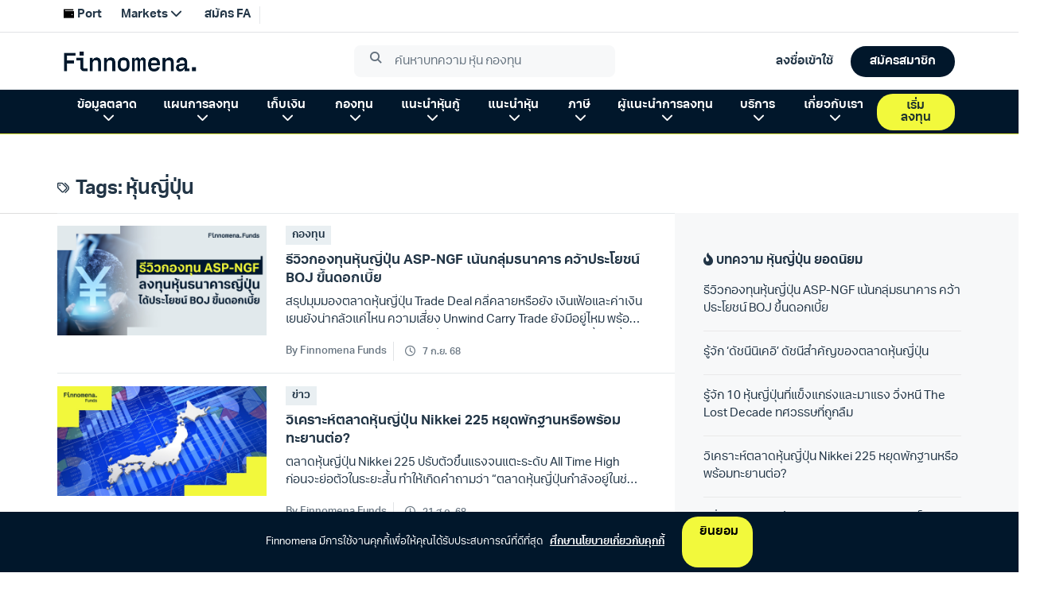

--- FILE ---
content_type: text/html; charset=utf-8
request_url: https://www.finnomena.com/tag/%E0%B8%AB%E0%B8%B8%E0%B9%89%E0%B8%99%E0%B8%8D%E0%B8%B5%E0%B9%88%E0%B8%9B%E0%B8%B8%E0%B9%88%E0%B8%99/
body_size: 12608
content:
<!doctype html>
<html data-n-head-ssr lang="th" data-n-head="%7B%22lang%22:%7B%22ssr%22:%22th%22%7D%7D">
  <head >
    <meta data-n-head="ssr" charset="utf-8"><meta data-n-head="ssr" name="viewport" content="width=device-width, initial-scale=1.0, viewport-fit=cover, user-scalable=no"><meta data-n-head="ssr" data-hid="description" name="description" content="FINNOMENA Crowdsourcing Website "><title>หุ้นญี่ปุ่น - Finnomena</title><link data-n-head="ssr" rel="preconnect" href="https://scontent.finnomena.com"><link data-n-head="ssr" rel="icon" type="image/x-icon" href="https://scontent.finnomena.com/favicon/favicon.ico"><link data-n-head="ssr" rel="preload" href="https://scontent.finnomena.com/web-component/consent/latest/consent-onboarding-style.css" as="style" crossOrigin="anonymous"><link data-n-head="ssr" rel="stylesheet" href="https://scontent.finnomena.com/web-component/consent/latest/consent-onboarding-style.css" type="text/css" data-hid="consent-onboarding-style"><link data-n-head="ssr" rel="stylesheet" href="https://scontent.finnomena.com/web-component/search/latest/style.css" type="text/css"><link data-n-head="ssr" rel="stylesheet" href="https://use.typekit.net/gru3eoh.css" as="font" crossOrigin="anonymous"><link data-n-head="ssr" rel="stylesheet" href="https://scontent.finnomena.com/fontawesome-pro-6.4.2/css/all.min.css" type="text/css"><link data-n-head="ssr" rel="stylesheet" href="https://scontent.finnomena.com/fontawesome-pro-6.4.2/css/sharp-light.min.css" type="text/css"><link data-n-head="ssr" rel="stylesheet" href="https://scontent.finnomena.com/fontawesome-pro-6.4.2/css/sharp-regular.min.css" type="text/css"><link data-n-head="ssr" rel="stylesheet" href="https://scontent.finnomena.com/fontawesome-pro-6.4.2/css/sharp-solid.min.css" type="text/css"><link data-n-head="ssr" rel="stylesheet" href="https://scontent.finnomena.com/fonts/finnomena-trek/finnomena-trek.css" type="text/css"><link data-n-head="ssr" rel="stylesheet" type="text/css" href="https://fonts.googleapis.com/css?family=Roboto:100,300,400,500,700,900&amp;display=swap"><link data-n-head="ssr" rel="stylesheet" type="text/css" href="https://cdn.jsdelivr.net/npm/@mdi/font@latest/css/materialdesignicons.min.css"><style data-n-head="vuetify" type="text/css" id="vuetify-theme-stylesheet" nonce="undefined">:root {
  --v-anchor-base: #ffcd00;
  --v-primary-base: #ffcd00;
  --v-primary-lighten5: #ffffaf;
  --v-primary-lighten4: #ffff92;
  --v-primary-lighten3: #ffff75;
  --v-primary-lighten2: #ffff57;
  --v-primary-lighten1: #ffe936;
  --v-primary-darken1: #e0b200;
  --v-primary-darken2: #c19700;
  --v-primary-darken3: #a37e00;
  --v-primary-darken4: #866500;
  --v-secondary-base: #fffaf0;
  --v-secondary-lighten5: #ffffff;
  --v-secondary-lighten4: #ffffff;
  --v-secondary-lighten3: #ffffff;
  --v-secondary-lighten2: #ffffff;
  --v-secondary-lighten1: #ffffff;
  --v-secondary-darken1: #e2ddd4;
  --v-secondary-darken2: #c6c2b8;
  --v-secondary-darken3: #aba69d;
  --v-secondary-darken4: #908c83;
  --v-accent-base: #f7a501;
  --v-accent-lighten5: #ffffa5;
  --v-accent-lighten4: #ffff88;
  --v-accent-lighten3: #fff86c;
  --v-accent-lighten2: #ffdc4f;
  --v-accent-lighten1: #ffc031;
  --v-accent-darken1: #d78b00;
  --v-accent-darken2: #b87100;
  --v-accent-darken3: #9a5900;
  --v-accent-darken4: #7e4100;
  --v-error-base: #dd2c00;
  --v-error-lighten5: #ffc187;
  --v-error-lighten4: #ffa46c;
  --v-error-lighten3: #ff8753;
  --v-error-lighten2: #ff6a39;
  --v-error-lighten1: #fe4d1f;
  --v-error-darken1: #bc0000;
  --v-error-darken2: #9d0000;
  --v-error-darken3: #7f0000;
  --v-error-darken4: #630000;
  --v-info-base: #26a69a;
  --v-info-lighten5: #c3ffff;
  --v-info-lighten4: #a5ffff;
  --v-info-lighten3: #87fbed;
  --v-info-lighten2: #6aded0;
  --v-info-lighten1: #4bc2b5;
  --v-info-darken1: #008b80;
  --v-info-darken2: #007167;
  --v-info-darken3: #00584f;
  --v-info-darken4: #004038;
  --v-success-base: #00e676;
  --v-success-lighten5: #ceffff;
  --v-success-lighten4: #afffe4;
  --v-success-lighten3: #8fffc8;
  --v-success-lighten2: #6dffac;
  --v-success-lighten1: #47ff91;
  --v-success-darken1: #00c95c;
  --v-success-darken2: #00ad43;
  --v-success-darken3: #009129;
  --v-success-darken4: #00760d;
  --v-warning-base: #ffc107;
  --v-warning-lighten5: #ffffae;
  --v-warning-lighten4: #ffff91;
  --v-warning-lighten3: #ffff74;
  --v-warning-lighten2: #fff956;
  --v-warning-lighten1: #ffdd37;
  --v-warning-darken1: #e0a600;
  --v-warning-darken2: #c18c00;
  --v-warning-darken3: #a27300;
  --v-warning-darken4: #855a00;
  --v-normalText-base: #444444;
  --v-normalText-lighten5: #c3c3c3;
  --v-normalText-lighten4: #a8a8a8;
  --v-normalText-lighten3: #8e8e8e;
  --v-normalText-lighten2: #747474;
  --v-normalText-lighten1: #5b5b5b;
  --v-normalText-darken1: #2e2e2e;
  --v-normalText-darken2: #191919;
  --v-normalText-darken3: #000000;
  --v-normalText-darken4: #000000;
  --v-secondaryText-base: #999999;
  --v-secondaryText-lighten5: #ffffff;
  --v-secondaryText-lighten4: #ffffff;
  --v-secondaryText-lighten3: #ebeceb;
  --v-secondaryText-lighten2: #cfcfcf;
  --v-secondaryText-lighten1: #b4b4b4;
  --v-secondaryText-darken1: #7f7f7f;
  --v-secondaryText-darken2: #666666;
  --v-secondaryText-darken3: #4e4e4e;
  --v-secondaryText-darken4: #373737;
  --v-evenRowTable-base: #fafafa;
  --v-evenRowTable-lighten5: #ffffff;
  --v-evenRowTable-lighten4: #ffffff;
  --v-evenRowTable-lighten3: #ffffff;
  --v-evenRowTable-lighten2: #ffffff;
  --v-evenRowTable-lighten1: #ffffff;
  --v-evenRowTable-darken1: #dddddd;
  --v-evenRowTable-darken2: #c2c2c2;
  --v-evenRowTable-darken3: #a6a6a6;
  --v-evenRowTable-darken4: #8c8c8c;
  --v-borderTable-base: #e6e6e6;
  --v-borderTable-lighten5: #ffffff;
  --v-borderTable-lighten4: #ffffff;
  --v-borderTable-lighten3: #ffffff;
  --v-borderTable-lighten2: #ffffff;
  --v-borderTable-lighten1: #ffffff;
  --v-borderTable-darken1: #cacaca;
  --v-borderTable-darken2: #afafaf;
  --v-borderTable-darken3: #949494;
  --v-borderTable-darken4: #7a7a7a;
  --v-rowTable-base: #ffffff;
  --v-rowTable-lighten5: #ffffff;
  --v-rowTable-lighten4: #ffffff;
  --v-rowTable-lighten3: #ffffff;
  --v-rowTable-lighten2: #ffffff;
  --v-rowTable-lighten1: #ffffff;
  --v-rowTable-darken1: #e2e2e2;
  --v-rowTable-darken2: #c6c6c6;
  --v-rowTable-darken3: #ababab;
  --v-rowTable-darken4: #919191;
  --v-headerTable-base: #ffffff;
  --v-headerTable-lighten5: #ffffff;
  --v-headerTable-lighten4: #ffffff;
  --v-headerTable-lighten3: #ffffff;
  --v-headerTable-lighten2: #ffffff;
  --v-headerTable-lighten1: #ffffff;
  --v-headerTable-darken1: #e2e2e2;
  --v-headerTable-darken2: #c6c6c6;
  --v-headerTable-darken3: #ababab;
  --v-headerTable-darken4: #919191;
}

.v-application a { color: var(--v-anchor-base); }
.v-application .primary {
  background-color: var(--v-primary-base) !important;
  border-color: var(--v-primary-base) !important;
}
.v-application .primary--text {
  color: var(--v-primary-base) !important;
  caret-color: var(--v-primary-base) !important;
}
.v-application .primary.lighten-5 {
  background-color: var(--v-primary-lighten5) !important;
  border-color: var(--v-primary-lighten5) !important;
}
.v-application .primary--text.text--lighten-5 {
  color: var(--v-primary-lighten5) !important;
  caret-color: var(--v-primary-lighten5) !important;
}
.v-application .primary.lighten-4 {
  background-color: var(--v-primary-lighten4) !important;
  border-color: var(--v-primary-lighten4) !important;
}
.v-application .primary--text.text--lighten-4 {
  color: var(--v-primary-lighten4) !important;
  caret-color: var(--v-primary-lighten4) !important;
}
.v-application .primary.lighten-3 {
  background-color: var(--v-primary-lighten3) !important;
  border-color: var(--v-primary-lighten3) !important;
}
.v-application .primary--text.text--lighten-3 {
  color: var(--v-primary-lighten3) !important;
  caret-color: var(--v-primary-lighten3) !important;
}
.v-application .primary.lighten-2 {
  background-color: var(--v-primary-lighten2) !important;
  border-color: var(--v-primary-lighten2) !important;
}
.v-application .primary--text.text--lighten-2 {
  color: var(--v-primary-lighten2) !important;
  caret-color: var(--v-primary-lighten2) !important;
}
.v-application .primary.lighten-1 {
  background-color: var(--v-primary-lighten1) !important;
  border-color: var(--v-primary-lighten1) !important;
}
.v-application .primary--text.text--lighten-1 {
  color: var(--v-primary-lighten1) !important;
  caret-color: var(--v-primary-lighten1) !important;
}
.v-application .primary.darken-1 {
  background-color: var(--v-primary-darken1) !important;
  border-color: var(--v-primary-darken1) !important;
}
.v-application .primary--text.text--darken-1 {
  color: var(--v-primary-darken1) !important;
  caret-color: var(--v-primary-darken1) !important;
}
.v-application .primary.darken-2 {
  background-color: var(--v-primary-darken2) !important;
  border-color: var(--v-primary-darken2) !important;
}
.v-application .primary--text.text--darken-2 {
  color: var(--v-primary-darken2) !important;
  caret-color: var(--v-primary-darken2) !important;
}
.v-application .primary.darken-3 {
  background-color: var(--v-primary-darken3) !important;
  border-color: var(--v-primary-darken3) !important;
}
.v-application .primary--text.text--darken-3 {
  color: var(--v-primary-darken3) !important;
  caret-color: var(--v-primary-darken3) !important;
}
.v-application .primary.darken-4 {
  background-color: var(--v-primary-darken4) !important;
  border-color: var(--v-primary-darken4) !important;
}
.v-application .primary--text.text--darken-4 {
  color: var(--v-primary-darken4) !important;
  caret-color: var(--v-primary-darken4) !important;
}
.v-application .secondary {
  background-color: var(--v-secondary-base) !important;
  border-color: var(--v-secondary-base) !important;
}
.v-application .secondary--text {
  color: var(--v-secondary-base) !important;
  caret-color: var(--v-secondary-base) !important;
}
.v-application .secondary.lighten-5 {
  background-color: var(--v-secondary-lighten5) !important;
  border-color: var(--v-secondary-lighten5) !important;
}
.v-application .secondary--text.text--lighten-5 {
  color: var(--v-secondary-lighten5) !important;
  caret-color: var(--v-secondary-lighten5) !important;
}
.v-application .secondary.lighten-4 {
  background-color: var(--v-secondary-lighten4) !important;
  border-color: var(--v-secondary-lighten4) !important;
}
.v-application .secondary--text.text--lighten-4 {
  color: var(--v-secondary-lighten4) !important;
  caret-color: var(--v-secondary-lighten4) !important;
}
.v-application .secondary.lighten-3 {
  background-color: var(--v-secondary-lighten3) !important;
  border-color: var(--v-secondary-lighten3) !important;
}
.v-application .secondary--text.text--lighten-3 {
  color: var(--v-secondary-lighten3) !important;
  caret-color: var(--v-secondary-lighten3) !important;
}
.v-application .secondary.lighten-2 {
  background-color: var(--v-secondary-lighten2) !important;
  border-color: var(--v-secondary-lighten2) !important;
}
.v-application .secondary--text.text--lighten-2 {
  color: var(--v-secondary-lighten2) !important;
  caret-color: var(--v-secondary-lighten2) !important;
}
.v-application .secondary.lighten-1 {
  background-color: var(--v-secondary-lighten1) !important;
  border-color: var(--v-secondary-lighten1) !important;
}
.v-application .secondary--text.text--lighten-1 {
  color: var(--v-secondary-lighten1) !important;
  caret-color: var(--v-secondary-lighten1) !important;
}
.v-application .secondary.darken-1 {
  background-color: var(--v-secondary-darken1) !important;
  border-color: var(--v-secondary-darken1) !important;
}
.v-application .secondary--text.text--darken-1 {
  color: var(--v-secondary-darken1) !important;
  caret-color: var(--v-secondary-darken1) !important;
}
.v-application .secondary.darken-2 {
  background-color: var(--v-secondary-darken2) !important;
  border-color: var(--v-secondary-darken2) !important;
}
.v-application .secondary--text.text--darken-2 {
  color: var(--v-secondary-darken2) !important;
  caret-color: var(--v-secondary-darken2) !important;
}
.v-application .secondary.darken-3 {
  background-color: var(--v-secondary-darken3) !important;
  border-color: var(--v-secondary-darken3) !important;
}
.v-application .secondary--text.text--darken-3 {
  color: var(--v-secondary-darken3) !important;
  caret-color: var(--v-secondary-darken3) !important;
}
.v-application .secondary.darken-4 {
  background-color: var(--v-secondary-darken4) !important;
  border-color: var(--v-secondary-darken4) !important;
}
.v-application .secondary--text.text--darken-4 {
  color: var(--v-secondary-darken4) !important;
  caret-color: var(--v-secondary-darken4) !important;
}
.v-application .accent {
  background-color: var(--v-accent-base) !important;
  border-color: var(--v-accent-base) !important;
}
.v-application .accent--text {
  color: var(--v-accent-base) !important;
  caret-color: var(--v-accent-base) !important;
}
.v-application .accent.lighten-5 {
  background-color: var(--v-accent-lighten5) !important;
  border-color: var(--v-accent-lighten5) !important;
}
.v-application .accent--text.text--lighten-5 {
  color: var(--v-accent-lighten5) !important;
  caret-color: var(--v-accent-lighten5) !important;
}
.v-application .accent.lighten-4 {
  background-color: var(--v-accent-lighten4) !important;
  border-color: var(--v-accent-lighten4) !important;
}
.v-application .accent--text.text--lighten-4 {
  color: var(--v-accent-lighten4) !important;
  caret-color: var(--v-accent-lighten4) !important;
}
.v-application .accent.lighten-3 {
  background-color: var(--v-accent-lighten3) !important;
  border-color: var(--v-accent-lighten3) !important;
}
.v-application .accent--text.text--lighten-3 {
  color: var(--v-accent-lighten3) !important;
  caret-color: var(--v-accent-lighten3) !important;
}
.v-application .accent.lighten-2 {
  background-color: var(--v-accent-lighten2) !important;
  border-color: var(--v-accent-lighten2) !important;
}
.v-application .accent--text.text--lighten-2 {
  color: var(--v-accent-lighten2) !important;
  caret-color: var(--v-accent-lighten2) !important;
}
.v-application .accent.lighten-1 {
  background-color: var(--v-accent-lighten1) !important;
  border-color: var(--v-accent-lighten1) !important;
}
.v-application .accent--text.text--lighten-1 {
  color: var(--v-accent-lighten1) !important;
  caret-color: var(--v-accent-lighten1) !important;
}
.v-application .accent.darken-1 {
  background-color: var(--v-accent-darken1) !important;
  border-color: var(--v-accent-darken1) !important;
}
.v-application .accent--text.text--darken-1 {
  color: var(--v-accent-darken1) !important;
  caret-color: var(--v-accent-darken1) !important;
}
.v-application .accent.darken-2 {
  background-color: var(--v-accent-darken2) !important;
  border-color: var(--v-accent-darken2) !important;
}
.v-application .accent--text.text--darken-2 {
  color: var(--v-accent-darken2) !important;
  caret-color: var(--v-accent-darken2) !important;
}
.v-application .accent.darken-3 {
  background-color: var(--v-accent-darken3) !important;
  border-color: var(--v-accent-darken3) !important;
}
.v-application .accent--text.text--darken-3 {
  color: var(--v-accent-darken3) !important;
  caret-color: var(--v-accent-darken3) !important;
}
.v-application .accent.darken-4 {
  background-color: var(--v-accent-darken4) !important;
  border-color: var(--v-accent-darken4) !important;
}
.v-application .accent--text.text--darken-4 {
  color: var(--v-accent-darken4) !important;
  caret-color: var(--v-accent-darken4) !important;
}
.v-application .error {
  background-color: var(--v-error-base) !important;
  border-color: var(--v-error-base) !important;
}
.v-application .error--text {
  color: var(--v-error-base) !important;
  caret-color: var(--v-error-base) !important;
}
.v-application .error.lighten-5 {
  background-color: var(--v-error-lighten5) !important;
  border-color: var(--v-error-lighten5) !important;
}
.v-application .error--text.text--lighten-5 {
  color: var(--v-error-lighten5) !important;
  caret-color: var(--v-error-lighten5) !important;
}
.v-application .error.lighten-4 {
  background-color: var(--v-error-lighten4) !important;
  border-color: var(--v-error-lighten4) !important;
}
.v-application .error--text.text--lighten-4 {
  color: var(--v-error-lighten4) !important;
  caret-color: var(--v-error-lighten4) !important;
}
.v-application .error.lighten-3 {
  background-color: var(--v-error-lighten3) !important;
  border-color: var(--v-error-lighten3) !important;
}
.v-application .error--text.text--lighten-3 {
  color: var(--v-error-lighten3) !important;
  caret-color: var(--v-error-lighten3) !important;
}
.v-application .error.lighten-2 {
  background-color: var(--v-error-lighten2) !important;
  border-color: var(--v-error-lighten2) !important;
}
.v-application .error--text.text--lighten-2 {
  color: var(--v-error-lighten2) !important;
  caret-color: var(--v-error-lighten2) !important;
}
.v-application .error.lighten-1 {
  background-color: var(--v-error-lighten1) !important;
  border-color: var(--v-error-lighten1) !important;
}
.v-application .error--text.text--lighten-1 {
  color: var(--v-error-lighten1) !important;
  caret-color: var(--v-error-lighten1) !important;
}
.v-application .error.darken-1 {
  background-color: var(--v-error-darken1) !important;
  border-color: var(--v-error-darken1) !important;
}
.v-application .error--text.text--darken-1 {
  color: var(--v-error-darken1) !important;
  caret-color: var(--v-error-darken1) !important;
}
.v-application .error.darken-2 {
  background-color: var(--v-error-darken2) !important;
  border-color: var(--v-error-darken2) !important;
}
.v-application .error--text.text--darken-2 {
  color: var(--v-error-darken2) !important;
  caret-color: var(--v-error-darken2) !important;
}
.v-application .error.darken-3 {
  background-color: var(--v-error-darken3) !important;
  border-color: var(--v-error-darken3) !important;
}
.v-application .error--text.text--darken-3 {
  color: var(--v-error-darken3) !important;
  caret-color: var(--v-error-darken3) !important;
}
.v-application .error.darken-4 {
  background-color: var(--v-error-darken4) !important;
  border-color: var(--v-error-darken4) !important;
}
.v-application .error--text.text--darken-4 {
  color: var(--v-error-darken4) !important;
  caret-color: var(--v-error-darken4) !important;
}
.v-application .info {
  background-color: var(--v-info-base) !important;
  border-color: var(--v-info-base) !important;
}
.v-application .info--text {
  color: var(--v-info-base) !important;
  caret-color: var(--v-info-base) !important;
}
.v-application .info.lighten-5 {
  background-color: var(--v-info-lighten5) !important;
  border-color: var(--v-info-lighten5) !important;
}
.v-application .info--text.text--lighten-5 {
  color: var(--v-info-lighten5) !important;
  caret-color: var(--v-info-lighten5) !important;
}
.v-application .info.lighten-4 {
  background-color: var(--v-info-lighten4) !important;
  border-color: var(--v-info-lighten4) !important;
}
.v-application .info--text.text--lighten-4 {
  color: var(--v-info-lighten4) !important;
  caret-color: var(--v-info-lighten4) !important;
}
.v-application .info.lighten-3 {
  background-color: var(--v-info-lighten3) !important;
  border-color: var(--v-info-lighten3) !important;
}
.v-application .info--text.text--lighten-3 {
  color: var(--v-info-lighten3) !important;
  caret-color: var(--v-info-lighten3) !important;
}
.v-application .info.lighten-2 {
  background-color: var(--v-info-lighten2) !important;
  border-color: var(--v-info-lighten2) !important;
}
.v-application .info--text.text--lighten-2 {
  color: var(--v-info-lighten2) !important;
  caret-color: var(--v-info-lighten2) !important;
}
.v-application .info.lighten-1 {
  background-color: var(--v-info-lighten1) !important;
  border-color: var(--v-info-lighten1) !important;
}
.v-application .info--text.text--lighten-1 {
  color: var(--v-info-lighten1) !important;
  caret-color: var(--v-info-lighten1) !important;
}
.v-application .info.darken-1 {
  background-color: var(--v-info-darken1) !important;
  border-color: var(--v-info-darken1) !important;
}
.v-application .info--text.text--darken-1 {
  color: var(--v-info-darken1) !important;
  caret-color: var(--v-info-darken1) !important;
}
.v-application .info.darken-2 {
  background-color: var(--v-info-darken2) !important;
  border-color: var(--v-info-darken2) !important;
}
.v-application .info--text.text--darken-2 {
  color: var(--v-info-darken2) !important;
  caret-color: var(--v-info-darken2) !important;
}
.v-application .info.darken-3 {
  background-color: var(--v-info-darken3) !important;
  border-color: var(--v-info-darken3) !important;
}
.v-application .info--text.text--darken-3 {
  color: var(--v-info-darken3) !important;
  caret-color: var(--v-info-darken3) !important;
}
.v-application .info.darken-4 {
  background-color: var(--v-info-darken4) !important;
  border-color: var(--v-info-darken4) !important;
}
.v-application .info--text.text--darken-4 {
  color: var(--v-info-darken4) !important;
  caret-color: var(--v-info-darken4) !important;
}
.v-application .success {
  background-color: var(--v-success-base) !important;
  border-color: var(--v-success-base) !important;
}
.v-application .success--text {
  color: var(--v-success-base) !important;
  caret-color: var(--v-success-base) !important;
}
.v-application .success.lighten-5 {
  background-color: var(--v-success-lighten5) !important;
  border-color: var(--v-success-lighten5) !important;
}
.v-application .success--text.text--lighten-5 {
  color: var(--v-success-lighten5) !important;
  caret-color: var(--v-success-lighten5) !important;
}
.v-application .success.lighten-4 {
  background-color: var(--v-success-lighten4) !important;
  border-color: var(--v-success-lighten4) !important;
}
.v-application .success--text.text--lighten-4 {
  color: var(--v-success-lighten4) !important;
  caret-color: var(--v-success-lighten4) !important;
}
.v-application .success.lighten-3 {
  background-color: var(--v-success-lighten3) !important;
  border-color: var(--v-success-lighten3) !important;
}
.v-application .success--text.text--lighten-3 {
  color: var(--v-success-lighten3) !important;
  caret-color: var(--v-success-lighten3) !important;
}
.v-application .success.lighten-2 {
  background-color: var(--v-success-lighten2) !important;
  border-color: var(--v-success-lighten2) !important;
}
.v-application .success--text.text--lighten-2 {
  color: var(--v-success-lighten2) !important;
  caret-color: var(--v-success-lighten2) !important;
}
.v-application .success.lighten-1 {
  background-color: var(--v-success-lighten1) !important;
  border-color: var(--v-success-lighten1) !important;
}
.v-application .success--text.text--lighten-1 {
  color: var(--v-success-lighten1) !important;
  caret-color: var(--v-success-lighten1) !important;
}
.v-application .success.darken-1 {
  background-color: var(--v-success-darken1) !important;
  border-color: var(--v-success-darken1) !important;
}
.v-application .success--text.text--darken-1 {
  color: var(--v-success-darken1) !important;
  caret-color: var(--v-success-darken1) !important;
}
.v-application .success.darken-2 {
  background-color: var(--v-success-darken2) !important;
  border-color: var(--v-success-darken2) !important;
}
.v-application .success--text.text--darken-2 {
  color: var(--v-success-darken2) !important;
  caret-color: var(--v-success-darken2) !important;
}
.v-application .success.darken-3 {
  background-color: var(--v-success-darken3) !important;
  border-color: var(--v-success-darken3) !important;
}
.v-application .success--text.text--darken-3 {
  color: var(--v-success-darken3) !important;
  caret-color: var(--v-success-darken3) !important;
}
.v-application .success.darken-4 {
  background-color: var(--v-success-darken4) !important;
  border-color: var(--v-success-darken4) !important;
}
.v-application .success--text.text--darken-4 {
  color: var(--v-success-darken4) !important;
  caret-color: var(--v-success-darken4) !important;
}
.v-application .warning {
  background-color: var(--v-warning-base) !important;
  border-color: var(--v-warning-base) !important;
}
.v-application .warning--text {
  color: var(--v-warning-base) !important;
  caret-color: var(--v-warning-base) !important;
}
.v-application .warning.lighten-5 {
  background-color: var(--v-warning-lighten5) !important;
  border-color: var(--v-warning-lighten5) !important;
}
.v-application .warning--text.text--lighten-5 {
  color: var(--v-warning-lighten5) !important;
  caret-color: var(--v-warning-lighten5) !important;
}
.v-application .warning.lighten-4 {
  background-color: var(--v-warning-lighten4) !important;
  border-color: var(--v-warning-lighten4) !important;
}
.v-application .warning--text.text--lighten-4 {
  color: var(--v-warning-lighten4) !important;
  caret-color: var(--v-warning-lighten4) !important;
}
.v-application .warning.lighten-3 {
  background-color: var(--v-warning-lighten3) !important;
  border-color: var(--v-warning-lighten3) !important;
}
.v-application .warning--text.text--lighten-3 {
  color: var(--v-warning-lighten3) !important;
  caret-color: var(--v-warning-lighten3) !important;
}
.v-application .warning.lighten-2 {
  background-color: var(--v-warning-lighten2) !important;
  border-color: var(--v-warning-lighten2) !important;
}
.v-application .warning--text.text--lighten-2 {
  color: var(--v-warning-lighten2) !important;
  caret-color: var(--v-warning-lighten2) !important;
}
.v-application .warning.lighten-1 {
  background-color: var(--v-warning-lighten1) !important;
  border-color: var(--v-warning-lighten1) !important;
}
.v-application .warning--text.text--lighten-1 {
  color: var(--v-warning-lighten1) !important;
  caret-color: var(--v-warning-lighten1) !important;
}
.v-application .warning.darken-1 {
  background-color: var(--v-warning-darken1) !important;
  border-color: var(--v-warning-darken1) !important;
}
.v-application .warning--text.text--darken-1 {
  color: var(--v-warning-darken1) !important;
  caret-color: var(--v-warning-darken1) !important;
}
.v-application .warning.darken-2 {
  background-color: var(--v-warning-darken2) !important;
  border-color: var(--v-warning-darken2) !important;
}
.v-application .warning--text.text--darken-2 {
  color: var(--v-warning-darken2) !important;
  caret-color: var(--v-warning-darken2) !important;
}
.v-application .warning.darken-3 {
  background-color: var(--v-warning-darken3) !important;
  border-color: var(--v-warning-darken3) !important;
}
.v-application .warning--text.text--darken-3 {
  color: var(--v-warning-darken3) !important;
  caret-color: var(--v-warning-darken3) !important;
}
.v-application .warning.darken-4 {
  background-color: var(--v-warning-darken4) !important;
  border-color: var(--v-warning-darken4) !important;
}
.v-application .warning--text.text--darken-4 {
  color: var(--v-warning-darken4) !important;
  caret-color: var(--v-warning-darken4) !important;
}
.v-application .normalText {
  background-color: var(--v-normalText-base) !important;
  border-color: var(--v-normalText-base) !important;
}
.v-application .normalText--text {
  color: var(--v-normalText-base) !important;
  caret-color: var(--v-normalText-base) !important;
}
.v-application .normalText.lighten-5 {
  background-color: var(--v-normalText-lighten5) !important;
  border-color: var(--v-normalText-lighten5) !important;
}
.v-application .normalText--text.text--lighten-5 {
  color: var(--v-normalText-lighten5) !important;
  caret-color: var(--v-normalText-lighten5) !important;
}
.v-application .normalText.lighten-4 {
  background-color: var(--v-normalText-lighten4) !important;
  border-color: var(--v-normalText-lighten4) !important;
}
.v-application .normalText--text.text--lighten-4 {
  color: var(--v-normalText-lighten4) !important;
  caret-color: var(--v-normalText-lighten4) !important;
}
.v-application .normalText.lighten-3 {
  background-color: var(--v-normalText-lighten3) !important;
  border-color: var(--v-normalText-lighten3) !important;
}
.v-application .normalText--text.text--lighten-3 {
  color: var(--v-normalText-lighten3) !important;
  caret-color: var(--v-normalText-lighten3) !important;
}
.v-application .normalText.lighten-2 {
  background-color: var(--v-normalText-lighten2) !important;
  border-color: var(--v-normalText-lighten2) !important;
}
.v-application .normalText--text.text--lighten-2 {
  color: var(--v-normalText-lighten2) !important;
  caret-color: var(--v-normalText-lighten2) !important;
}
.v-application .normalText.lighten-1 {
  background-color: var(--v-normalText-lighten1) !important;
  border-color: var(--v-normalText-lighten1) !important;
}
.v-application .normalText--text.text--lighten-1 {
  color: var(--v-normalText-lighten1) !important;
  caret-color: var(--v-normalText-lighten1) !important;
}
.v-application .normalText.darken-1 {
  background-color: var(--v-normalText-darken1) !important;
  border-color: var(--v-normalText-darken1) !important;
}
.v-application .normalText--text.text--darken-1 {
  color: var(--v-normalText-darken1) !important;
  caret-color: var(--v-normalText-darken1) !important;
}
.v-application .normalText.darken-2 {
  background-color: var(--v-normalText-darken2) !important;
  border-color: var(--v-normalText-darken2) !important;
}
.v-application .normalText--text.text--darken-2 {
  color: var(--v-normalText-darken2) !important;
  caret-color: var(--v-normalText-darken2) !important;
}
.v-application .normalText.darken-3 {
  background-color: var(--v-normalText-darken3) !important;
  border-color: var(--v-normalText-darken3) !important;
}
.v-application .normalText--text.text--darken-3 {
  color: var(--v-normalText-darken3) !important;
  caret-color: var(--v-normalText-darken3) !important;
}
.v-application .normalText.darken-4 {
  background-color: var(--v-normalText-darken4) !important;
  border-color: var(--v-normalText-darken4) !important;
}
.v-application .normalText--text.text--darken-4 {
  color: var(--v-normalText-darken4) !important;
  caret-color: var(--v-normalText-darken4) !important;
}
.v-application .secondaryText {
  background-color: var(--v-secondaryText-base) !important;
  border-color: var(--v-secondaryText-base) !important;
}
.v-application .secondaryText--text {
  color: var(--v-secondaryText-base) !important;
  caret-color: var(--v-secondaryText-base) !important;
}
.v-application .secondaryText.lighten-5 {
  background-color: var(--v-secondaryText-lighten5) !important;
  border-color: var(--v-secondaryText-lighten5) !important;
}
.v-application .secondaryText--text.text--lighten-5 {
  color: var(--v-secondaryText-lighten5) !important;
  caret-color: var(--v-secondaryText-lighten5) !important;
}
.v-application .secondaryText.lighten-4 {
  background-color: var(--v-secondaryText-lighten4) !important;
  border-color: var(--v-secondaryText-lighten4) !important;
}
.v-application .secondaryText--text.text--lighten-4 {
  color: var(--v-secondaryText-lighten4) !important;
  caret-color: var(--v-secondaryText-lighten4) !important;
}
.v-application .secondaryText.lighten-3 {
  background-color: var(--v-secondaryText-lighten3) !important;
  border-color: var(--v-secondaryText-lighten3) !important;
}
.v-application .secondaryText--text.text--lighten-3 {
  color: var(--v-secondaryText-lighten3) !important;
  caret-color: var(--v-secondaryText-lighten3) !important;
}
.v-application .secondaryText.lighten-2 {
  background-color: var(--v-secondaryText-lighten2) !important;
  border-color: var(--v-secondaryText-lighten2) !important;
}
.v-application .secondaryText--text.text--lighten-2 {
  color: var(--v-secondaryText-lighten2) !important;
  caret-color: var(--v-secondaryText-lighten2) !important;
}
.v-application .secondaryText.lighten-1 {
  background-color: var(--v-secondaryText-lighten1) !important;
  border-color: var(--v-secondaryText-lighten1) !important;
}
.v-application .secondaryText--text.text--lighten-1 {
  color: var(--v-secondaryText-lighten1) !important;
  caret-color: var(--v-secondaryText-lighten1) !important;
}
.v-application .secondaryText.darken-1 {
  background-color: var(--v-secondaryText-darken1) !important;
  border-color: var(--v-secondaryText-darken1) !important;
}
.v-application .secondaryText--text.text--darken-1 {
  color: var(--v-secondaryText-darken1) !important;
  caret-color: var(--v-secondaryText-darken1) !important;
}
.v-application .secondaryText.darken-2 {
  background-color: var(--v-secondaryText-darken2) !important;
  border-color: var(--v-secondaryText-darken2) !important;
}
.v-application .secondaryText--text.text--darken-2 {
  color: var(--v-secondaryText-darken2) !important;
  caret-color: var(--v-secondaryText-darken2) !important;
}
.v-application .secondaryText.darken-3 {
  background-color: var(--v-secondaryText-darken3) !important;
  border-color: var(--v-secondaryText-darken3) !important;
}
.v-application .secondaryText--text.text--darken-3 {
  color: var(--v-secondaryText-darken3) !important;
  caret-color: var(--v-secondaryText-darken3) !important;
}
.v-application .secondaryText.darken-4 {
  background-color: var(--v-secondaryText-darken4) !important;
  border-color: var(--v-secondaryText-darken4) !important;
}
.v-application .secondaryText--text.text--darken-4 {
  color: var(--v-secondaryText-darken4) !important;
  caret-color: var(--v-secondaryText-darken4) !important;
}
.v-application .evenRowTable {
  background-color: var(--v-evenRowTable-base) !important;
  border-color: var(--v-evenRowTable-base) !important;
}
.v-application .evenRowTable--text {
  color: var(--v-evenRowTable-base) !important;
  caret-color: var(--v-evenRowTable-base) !important;
}
.v-application .evenRowTable.lighten-5 {
  background-color: var(--v-evenRowTable-lighten5) !important;
  border-color: var(--v-evenRowTable-lighten5) !important;
}
.v-application .evenRowTable--text.text--lighten-5 {
  color: var(--v-evenRowTable-lighten5) !important;
  caret-color: var(--v-evenRowTable-lighten5) !important;
}
.v-application .evenRowTable.lighten-4 {
  background-color: var(--v-evenRowTable-lighten4) !important;
  border-color: var(--v-evenRowTable-lighten4) !important;
}
.v-application .evenRowTable--text.text--lighten-4 {
  color: var(--v-evenRowTable-lighten4) !important;
  caret-color: var(--v-evenRowTable-lighten4) !important;
}
.v-application .evenRowTable.lighten-3 {
  background-color: var(--v-evenRowTable-lighten3) !important;
  border-color: var(--v-evenRowTable-lighten3) !important;
}
.v-application .evenRowTable--text.text--lighten-3 {
  color: var(--v-evenRowTable-lighten3) !important;
  caret-color: var(--v-evenRowTable-lighten3) !important;
}
.v-application .evenRowTable.lighten-2 {
  background-color: var(--v-evenRowTable-lighten2) !important;
  border-color: var(--v-evenRowTable-lighten2) !important;
}
.v-application .evenRowTable--text.text--lighten-2 {
  color: var(--v-evenRowTable-lighten2) !important;
  caret-color: var(--v-evenRowTable-lighten2) !important;
}
.v-application .evenRowTable.lighten-1 {
  background-color: var(--v-evenRowTable-lighten1) !important;
  border-color: var(--v-evenRowTable-lighten1) !important;
}
.v-application .evenRowTable--text.text--lighten-1 {
  color: var(--v-evenRowTable-lighten1) !important;
  caret-color: var(--v-evenRowTable-lighten1) !important;
}
.v-application .evenRowTable.darken-1 {
  background-color: var(--v-evenRowTable-darken1) !important;
  border-color: var(--v-evenRowTable-darken1) !important;
}
.v-application .evenRowTable--text.text--darken-1 {
  color: var(--v-evenRowTable-darken1) !important;
  caret-color: var(--v-evenRowTable-darken1) !important;
}
.v-application .evenRowTable.darken-2 {
  background-color: var(--v-evenRowTable-darken2) !important;
  border-color: var(--v-evenRowTable-darken2) !important;
}
.v-application .evenRowTable--text.text--darken-2 {
  color: var(--v-evenRowTable-darken2) !important;
  caret-color: var(--v-evenRowTable-darken2) !important;
}
.v-application .evenRowTable.darken-3 {
  background-color: var(--v-evenRowTable-darken3) !important;
  border-color: var(--v-evenRowTable-darken3) !important;
}
.v-application .evenRowTable--text.text--darken-3 {
  color: var(--v-evenRowTable-darken3) !important;
  caret-color: var(--v-evenRowTable-darken3) !important;
}
.v-application .evenRowTable.darken-4 {
  background-color: var(--v-evenRowTable-darken4) !important;
  border-color: var(--v-evenRowTable-darken4) !important;
}
.v-application .evenRowTable--text.text--darken-4 {
  color: var(--v-evenRowTable-darken4) !important;
  caret-color: var(--v-evenRowTable-darken4) !important;
}
.v-application .borderTable {
  background-color: var(--v-borderTable-base) !important;
  border-color: var(--v-borderTable-base) !important;
}
.v-application .borderTable--text {
  color: var(--v-borderTable-base) !important;
  caret-color: var(--v-borderTable-base) !important;
}
.v-application .borderTable.lighten-5 {
  background-color: var(--v-borderTable-lighten5) !important;
  border-color: var(--v-borderTable-lighten5) !important;
}
.v-application .borderTable--text.text--lighten-5 {
  color: var(--v-borderTable-lighten5) !important;
  caret-color: var(--v-borderTable-lighten5) !important;
}
.v-application .borderTable.lighten-4 {
  background-color: var(--v-borderTable-lighten4) !important;
  border-color: var(--v-borderTable-lighten4) !important;
}
.v-application .borderTable--text.text--lighten-4 {
  color: var(--v-borderTable-lighten4) !important;
  caret-color: var(--v-borderTable-lighten4) !important;
}
.v-application .borderTable.lighten-3 {
  background-color: var(--v-borderTable-lighten3) !important;
  border-color: var(--v-borderTable-lighten3) !important;
}
.v-application .borderTable--text.text--lighten-3 {
  color: var(--v-borderTable-lighten3) !important;
  caret-color: var(--v-borderTable-lighten3) !important;
}
.v-application .borderTable.lighten-2 {
  background-color: var(--v-borderTable-lighten2) !important;
  border-color: var(--v-borderTable-lighten2) !important;
}
.v-application .borderTable--text.text--lighten-2 {
  color: var(--v-borderTable-lighten2) !important;
  caret-color: var(--v-borderTable-lighten2) !important;
}
.v-application .borderTable.lighten-1 {
  background-color: var(--v-borderTable-lighten1) !important;
  border-color: var(--v-borderTable-lighten1) !important;
}
.v-application .borderTable--text.text--lighten-1 {
  color: var(--v-borderTable-lighten1) !important;
  caret-color: var(--v-borderTable-lighten1) !important;
}
.v-application .borderTable.darken-1 {
  background-color: var(--v-borderTable-darken1) !important;
  border-color: var(--v-borderTable-darken1) !important;
}
.v-application .borderTable--text.text--darken-1 {
  color: var(--v-borderTable-darken1) !important;
  caret-color: var(--v-borderTable-darken1) !important;
}
.v-application .borderTable.darken-2 {
  background-color: var(--v-borderTable-darken2) !important;
  border-color: var(--v-borderTable-darken2) !important;
}
.v-application .borderTable--text.text--darken-2 {
  color: var(--v-borderTable-darken2) !important;
  caret-color: var(--v-borderTable-darken2) !important;
}
.v-application .borderTable.darken-3 {
  background-color: var(--v-borderTable-darken3) !important;
  border-color: var(--v-borderTable-darken3) !important;
}
.v-application .borderTable--text.text--darken-3 {
  color: var(--v-borderTable-darken3) !important;
  caret-color: var(--v-borderTable-darken3) !important;
}
.v-application .borderTable.darken-4 {
  background-color: var(--v-borderTable-darken4) !important;
  border-color: var(--v-borderTable-darken4) !important;
}
.v-application .borderTable--text.text--darken-4 {
  color: var(--v-borderTable-darken4) !important;
  caret-color: var(--v-borderTable-darken4) !important;
}
.v-application .rowTable {
  background-color: var(--v-rowTable-base) !important;
  border-color: var(--v-rowTable-base) !important;
}
.v-application .rowTable--text {
  color: var(--v-rowTable-base) !important;
  caret-color: var(--v-rowTable-base) !important;
}
.v-application .rowTable.lighten-5 {
  background-color: var(--v-rowTable-lighten5) !important;
  border-color: var(--v-rowTable-lighten5) !important;
}
.v-application .rowTable--text.text--lighten-5 {
  color: var(--v-rowTable-lighten5) !important;
  caret-color: var(--v-rowTable-lighten5) !important;
}
.v-application .rowTable.lighten-4 {
  background-color: var(--v-rowTable-lighten4) !important;
  border-color: var(--v-rowTable-lighten4) !important;
}
.v-application .rowTable--text.text--lighten-4 {
  color: var(--v-rowTable-lighten4) !important;
  caret-color: var(--v-rowTable-lighten4) !important;
}
.v-application .rowTable.lighten-3 {
  background-color: var(--v-rowTable-lighten3) !important;
  border-color: var(--v-rowTable-lighten3) !important;
}
.v-application .rowTable--text.text--lighten-3 {
  color: var(--v-rowTable-lighten3) !important;
  caret-color: var(--v-rowTable-lighten3) !important;
}
.v-application .rowTable.lighten-2 {
  background-color: var(--v-rowTable-lighten2) !important;
  border-color: var(--v-rowTable-lighten2) !important;
}
.v-application .rowTable--text.text--lighten-2 {
  color: var(--v-rowTable-lighten2) !important;
  caret-color: var(--v-rowTable-lighten2) !important;
}
.v-application .rowTable.lighten-1 {
  background-color: var(--v-rowTable-lighten1) !important;
  border-color: var(--v-rowTable-lighten1) !important;
}
.v-application .rowTable--text.text--lighten-1 {
  color: var(--v-rowTable-lighten1) !important;
  caret-color: var(--v-rowTable-lighten1) !important;
}
.v-application .rowTable.darken-1 {
  background-color: var(--v-rowTable-darken1) !important;
  border-color: var(--v-rowTable-darken1) !important;
}
.v-application .rowTable--text.text--darken-1 {
  color: var(--v-rowTable-darken1) !important;
  caret-color: var(--v-rowTable-darken1) !important;
}
.v-application .rowTable.darken-2 {
  background-color: var(--v-rowTable-darken2) !important;
  border-color: var(--v-rowTable-darken2) !important;
}
.v-application .rowTable--text.text--darken-2 {
  color: var(--v-rowTable-darken2) !important;
  caret-color: var(--v-rowTable-darken2) !important;
}
.v-application .rowTable.darken-3 {
  background-color: var(--v-rowTable-darken3) !important;
  border-color: var(--v-rowTable-darken3) !important;
}
.v-application .rowTable--text.text--darken-3 {
  color: var(--v-rowTable-darken3) !important;
  caret-color: var(--v-rowTable-darken3) !important;
}
.v-application .rowTable.darken-4 {
  background-color: var(--v-rowTable-darken4) !important;
  border-color: var(--v-rowTable-darken4) !important;
}
.v-application .rowTable--text.text--darken-4 {
  color: var(--v-rowTable-darken4) !important;
  caret-color: var(--v-rowTable-darken4) !important;
}
.v-application .headerTable {
  background-color: var(--v-headerTable-base) !important;
  border-color: var(--v-headerTable-base) !important;
}
.v-application .headerTable--text {
  color: var(--v-headerTable-base) !important;
  caret-color: var(--v-headerTable-base) !important;
}
.v-application .headerTable.lighten-5 {
  background-color: var(--v-headerTable-lighten5) !important;
  border-color: var(--v-headerTable-lighten5) !important;
}
.v-application .headerTable--text.text--lighten-5 {
  color: var(--v-headerTable-lighten5) !important;
  caret-color: var(--v-headerTable-lighten5) !important;
}
.v-application .headerTable.lighten-4 {
  background-color: var(--v-headerTable-lighten4) !important;
  border-color: var(--v-headerTable-lighten4) !important;
}
.v-application .headerTable--text.text--lighten-4 {
  color: var(--v-headerTable-lighten4) !important;
  caret-color: var(--v-headerTable-lighten4) !important;
}
.v-application .headerTable.lighten-3 {
  background-color: var(--v-headerTable-lighten3) !important;
  border-color: var(--v-headerTable-lighten3) !important;
}
.v-application .headerTable--text.text--lighten-3 {
  color: var(--v-headerTable-lighten3) !important;
  caret-color: var(--v-headerTable-lighten3) !important;
}
.v-application .headerTable.lighten-2 {
  background-color: var(--v-headerTable-lighten2) !important;
  border-color: var(--v-headerTable-lighten2) !important;
}
.v-application .headerTable--text.text--lighten-2 {
  color: var(--v-headerTable-lighten2) !important;
  caret-color: var(--v-headerTable-lighten2) !important;
}
.v-application .headerTable.lighten-1 {
  background-color: var(--v-headerTable-lighten1) !important;
  border-color: var(--v-headerTable-lighten1) !important;
}
.v-application .headerTable--text.text--lighten-1 {
  color: var(--v-headerTable-lighten1) !important;
  caret-color: var(--v-headerTable-lighten1) !important;
}
.v-application .headerTable.darken-1 {
  background-color: var(--v-headerTable-darken1) !important;
  border-color: var(--v-headerTable-darken1) !important;
}
.v-application .headerTable--text.text--darken-1 {
  color: var(--v-headerTable-darken1) !important;
  caret-color: var(--v-headerTable-darken1) !important;
}
.v-application .headerTable.darken-2 {
  background-color: var(--v-headerTable-darken2) !important;
  border-color: var(--v-headerTable-darken2) !important;
}
.v-application .headerTable--text.text--darken-2 {
  color: var(--v-headerTable-darken2) !important;
  caret-color: var(--v-headerTable-darken2) !important;
}
.v-application .headerTable.darken-3 {
  background-color: var(--v-headerTable-darken3) !important;
  border-color: var(--v-headerTable-darken3) !important;
}
.v-application .headerTable--text.text--darken-3 {
  color: var(--v-headerTable-darken3) !important;
  caret-color: var(--v-headerTable-darken3) !important;
}
.v-application .headerTable.darken-4 {
  background-color: var(--v-headerTable-darken4) !important;
  border-color: var(--v-headerTable-darken4) !important;
}
.v-application .headerTable--text.text--darken-4 {
  color: var(--v-headerTable-darken4) !important;
  caret-color: var(--v-headerTable-darken4) !important;
}</style><script data-n-head="ssr" src="https://cdnjs.cloudflare.com/polyfill/v3/polyfill.min.js?features=IntersectionObserver" defer></script><script data-n-head="ssr" src="https://scontent.finnomena.com/web-component/latest/header-finnomena.min.js"></script><script data-n-head="ssr" src="https://scontent.finnomena.com/web-component/consent/latest/consent-onboarding.umd.js" type="module" data-hid="consent-onboarding-script" defer></script><script data-n-head="ssr" src="https://scontent.finnomena.com/web-component/search/latest/global-search.umd.js"></script><link rel="preload" href="/fn4/_nuxt/55a6c07.js" as="script"><link rel="preload" href="/fn4/_nuxt/e28fca1.js" as="script"><link rel="preload" href="/fn4/_nuxt/css/1800123.css" as="style"><link rel="preload" href="/fn4/_nuxt/4cdd49b.js" as="script"><link rel="preload" href="/fn4/_nuxt/css/3ed13f4.css" as="style"><link rel="preload" href="/fn4/_nuxt/d9a9b0b.js" as="script"><link rel="preload" href="/fn4/_nuxt/css/4fbd0d7.css" as="style"><link rel="preload" href="/fn4/_nuxt/7556296.js" as="script"><link rel="preload" href="/fn4/_nuxt/css/51c26aa.css" as="style"><link rel="preload" href="/fn4/_nuxt/c068e89.js" as="script"><link rel="preload" href="/fn4/_nuxt/css/6b0318b.css" as="style"><link rel="preload" href="/fn4/_nuxt/b88d731.js" as="script"><link rel="preload" href="/fn4/_nuxt/css/7c475cb.css" as="style"><link rel="preload" href="/fn4/_nuxt/6c03a0a.js" as="script"><link rel="preload" href="/fn4/_nuxt/css/9117036.css" as="style"><link rel="preload" href="/fn4/_nuxt/3dbf059.js" as="script"><link rel="preload" href="/fn4/_nuxt/eade4b8.js" as="script"><link rel="stylesheet" href="/fn4/_nuxt/css/1800123.css"><link rel="stylesheet" href="/fn4/_nuxt/css/3ed13f4.css"><link rel="stylesheet" href="/fn4/_nuxt/css/4fbd0d7.css"><link rel="stylesheet" href="/fn4/_nuxt/css/51c26aa.css"><link rel="stylesheet" href="/fn4/_nuxt/css/6b0318b.css"><link rel="stylesheet" href="/fn4/_nuxt/css/7c475cb.css"><link rel="stylesheet" href="/fn4/_nuxt/css/9117036.css">
  </head>
  <body >
    <div data-server-rendered="true" id="__nuxt"><div id="__layout"><div class="default-layout" data-v-1c8258ca><!----> <header class="header-finno" data-v-5e695e18 data-v-1c8258ca><header-finnomena-new-header custom-logout-path="/fn3/api/auth/logoutaction" display-mega-menu="true" data-v-5e695e18></header-finnomena-new-header></header> <main id="advisor-page" class="main-finno" data-v-6644fa14 data-v-1c8258ca><!----></main> <main id="page-tag" data-fetch-key="data-v-6d7b4026:0" class="main-finno" data-v-6d7b4026 data-v-1c8258ca><article id="article-tag" data-fn-location="tag-page-container" data-v-6d7b4026><article class="d-flex d-flex-direction-column article-template" data-v-5b2d3501 data-v-183cf74a data-v-6d7b4026><div class="article-list-headline mb-8" data-v-d6a48136 data-v-183cf74a><div class="d-flex article-list-headline__wrapper" data-v-d6a48136><div class="article-list-headline__prefix d-inline-flex heading-md" data-v-d6a48136><span class="heading-sm" data-v-d6a48136><i aria-hidden="true" class="far fa-tags" data-v-d6a48136></i></span> <h2 class="aktiv-grotesk-thai" data-v-d6a48136>
				Tags: 
			</h2></div> <div class="article-list-headline__info" data-v-d6a48136><!----> <h2 class="heading-xl aktiv-grotesk-thai" data-v-d6a48136>
				หุ้นญี่ปุ่น
			</h2></div></div></div> <div class="d-flex article-content" data-v-5b2d3501><div class="article-list" data-v-5b2d3501><ul class="container" data-v-183cf74a><li class="article-container" data-v-5c1a8cd2><div class="article article-seperator" data-v-5c1a8cd2><div class="article-list-wrapper" data-v-5c1a8cd2><a href="https://www.finnomena.com/finnomenafunds/review-asp-ngf" data-slot="1" data-action="click_latest_article" data-location="latest_article" data-fn-location="article-title" data-fn-action="article_open" data-fn-params="{
						'title': 'รีวิวกองทุนหุ้นญี่ปุ่น ASP-NGF เน้นกลุ่มธนาคาร คว้าประโยชน์ BOJ ขึ้นดอกเบี้ย'
					}" class="article__image" data-v-5c1a8cd2><img src="https://scontent.finnomena.com/sites/1/2025/09/5044ba92-asp-ngf-1200x628-1-300x157.jpg" alt="รีวิวกองทุนหุ้นญี่ปุ่น ASP-NGF เน้นกลุ่มธนาคาร คว้าประโยชน์ BOJ ขึ้นดอกเบี้ย" loading="lazy" data-v-5c6424cc data-v-5c1a8cd2></a> <div class="article__info" data-v-5c1a8cd2><a href="/category/mutual-fund-knowledge" data-fn-location="article-category" data-fn-action="article-category_open" data-fn-params="{
							'category': 'กองทุน'
						}" class="article__category caption-1-bold color-text-primary mb-8" data-v-5c1a8cd2>
					กองทุน
				</a> <div class="icon-title__outer-wrapper" data-v-5c1a8cd2><div class="icon-title__wrapper" data-v-5c1a8cd2><a href="https://www.finnomena.com/finnomenafunds/review-asp-ngf" data-slot="1" data-action="click_latest_article" data-location="latest_article" data-fn-location="article-title" data-fn-action="article_open" data-fn-params="{
							'title': 'รีวิวกองทุนหุ้นญี่ปุ่น ASP-NGF เน้นกลุ่มธนาคาร คว้าประโยชน์ BOJ ขึ้นดอกเบี้ย'
						}" class="article__title color-text-primary mr-auto body-1-bold" data-v-5c1a8cd2><!----> <span data-v-5c1a8cd2>รีวิวกองทุนหุ้นญี่ปุ่น ASP-NGF เน้นกลุ่มธนาคาร คว้าประโยชน์ BOJ ขึ้นดอกเบี้ย</span></a></div></div> <a href="https://www.finnomena.com/finnomenafunds/review-asp-ngf" data-fn-location="article-title" data-fn-action="article_open" data-fn-params="{
							'title': 'รีวิวกองทุนหุ้นญี่ปุ่น ASP-NGF เน้นกลุ่มธนาคาร คว้าประโยชน์ BOJ ขึ้นดอกเบี้ย'
						}" class="article__subtitle text-sm" data-v-5c1a8cd2><span data-v-5c1a8cd2>สรุปมุมมองตลาดหุ้นญี่ปุ่น Trade Deal คลี่คลายหรือยัง เงินเฟ้อและค่าเงินเยนยังน่ากลัวแค่ไหน ความเสี่ยง Unwind Carry Trade ยังมีอยู่ไหม พร้อมเจาะกองทุนแนะนำ ASP-NGF ที่จะได้ประโยชน์จากแนวโน้มดอกเบี้ยขาขึ้น</span></a> <div class="d-flex flex-wrap-mobile color-text-helper" data-v-5c1a8cd2><span class="article__author" data-v-5c1a8cd2><a href="/author/finnomenafunds" data-fn-location="article-author" data-fn-action="article-author_open" data-fn-params="{
									'author': 'Finnomena Funds'
								}" class="color-text-helper article__author-name caption-1" data-v-5c1a8cd2>
							By Finnomena Funds
						</a></span> <div class="article__divider" data-v-5c1a8cd2></div> <span class="d-flex article__create-at" data-v-5c1a8cd2><i aria-hidden="true" class="fa-regular fa-sharp fa-clock icon-regular-small text-center" data-v-5c1a8cd2></i> <span class="caption-2" data-v-5c1a8cd2>7 ก.ย. 68</span></span></div></div></div></div></li><li class="article-container" data-v-5c1a8cd2><div class="article article-seperator" data-v-5c1a8cd2><div class="article-list-wrapper" data-v-5c1a8cd2><a href="https://www.finnomena.com/finnomenafunds/nikkei-225-analysis" data-slot="2" data-action="click_latest_article" data-location="latest_article" data-fn-location="article-title" data-fn-action="article_open" data-fn-params="{
						'title': 'วิเคราะห์ตลาดหุ้นญี่ปุ่น Nikkei 225 หยุดพักฐานหรือพร้อมทะยานต่อ?'
					}" class="article__image" data-v-5c1a8cd2><img src="https://scontent.finnomena.com/sites/1/2025/08/e29f3ee2-template-cover-2025-08-21t191126.948-300x157.jpg" alt="วิเคราะห์ตลาดหุ้นญี่ปุ่น Nikkei 225 หยุดพักฐานหรือพร้อมทะยานต่อ?" loading="lazy" data-v-5c6424cc data-v-5c1a8cd2></a> <div class="article__info" data-v-5c1a8cd2><a href="/category/news" data-fn-location="article-category" data-fn-action="article-category_open" data-fn-params="{
							'category': 'ข่าว'
						}" class="article__category caption-1-bold color-text-primary mb-8" data-v-5c1a8cd2>
					ข่าว
				</a> <div class="icon-title__outer-wrapper" data-v-5c1a8cd2><div class="icon-title__wrapper" data-v-5c1a8cd2><a href="https://www.finnomena.com/finnomenafunds/nikkei-225-analysis" data-slot="2" data-action="click_latest_article" data-location="latest_article" data-fn-location="article-title" data-fn-action="article_open" data-fn-params="{
							'title': 'วิเคราะห์ตลาดหุ้นญี่ปุ่น Nikkei 225 หยุดพักฐานหรือพร้อมทะยานต่อ?'
						}" class="article__title color-text-primary mr-auto body-1-bold" data-v-5c1a8cd2><!----> <span data-v-5c1a8cd2>วิเคราะห์ตลาดหุ้นญี่ปุ่น Nikkei 225 หยุดพักฐานหรือพร้อมทะยานต่อ?</span></a></div></div> <a href="https://www.finnomena.com/finnomenafunds/nikkei-225-analysis" data-fn-location="article-title" data-fn-action="article_open" data-fn-params="{
							'title': 'วิเคราะห์ตลาดหุ้นญี่ปุ่น Nikkei 225 หยุดพักฐานหรือพร้อมทะยานต่อ?'
						}" class="article__subtitle text-sm" data-v-5c1a8cd2><span data-v-5c1a8cd2>ตลาดหุ้นญี่ปุ่น Nikkei 225 ปรับตัวขึ้นแรงจนแตะระดับ All Time High ก่อนจะย่อตัวในระยะสั้น ทำให้เกิดคำถามว่า “ตลาดหุ้นญี่ปุ่นกำลังอยู่ในช่วงพักตัวหรือยังมีโอกาสไปต่อ?”</span></a> <div class="d-flex flex-wrap-mobile color-text-helper" data-v-5c1a8cd2><span class="article__author" data-v-5c1a8cd2><a href="/author/finnomenafunds" data-fn-location="article-author" data-fn-action="article-author_open" data-fn-params="{
									'author': 'Finnomena Funds'
								}" class="color-text-helper article__author-name caption-1" data-v-5c1a8cd2>
							By Finnomena Funds
						</a></span> <div class="article__divider" data-v-5c1a8cd2></div> <span class="d-flex article__create-at" data-v-5c1a8cd2><i aria-hidden="true" class="fa-regular fa-sharp fa-clock icon-regular-small text-center" data-v-5c1a8cd2></i> <span class="caption-2" data-v-5c1a8cd2>21 ส.ค. 68</span></span></div></div></div></div></li><li class="article-container" data-v-5c1a8cd2><div class="article article-seperator" data-v-5c1a8cd2><div class="article-list-wrapper" data-v-5c1a8cd2><a href="https://www.finnomena.com/finnomenafunds/japan-rises-5-quaters" data-slot="3" data-action="click_latest_article" data-location="latest_article" data-fn-location="article-title" data-fn-action="article_open" data-fn-params="{
						'title': 'เศรษฐกิจญี่ปุ่นโตแรงเกินคาด ขยายตัว  5 ไตรมาสติด กลุ่มแบงก์นำทีมรับอานิสงส์ดอกเบี้ยขาขึ้น!'
					}" class="article__image" data-v-5c1a8cd2><img src="https://scontent.finnomena.com/sites/1/2025/08/125c77cf-template-cover-2025-08-15t183140.721-300x157.jpg" alt="เศรษฐกิจญี่ปุ่นโตแรงเกินคาด ขยายตัว  5 ไตรมาสติด กลุ่มแบงก์นำทีมรับอานิสงส์ดอกเบี้ยขาขึ้น!" loading="lazy" data-v-5c6424cc data-v-5c1a8cd2></a> <div class="article__info" data-v-5c1a8cd2><a href="/category/news" data-fn-location="article-category" data-fn-action="article-category_open" data-fn-params="{
							'category': 'ข่าว'
						}" class="article__category caption-1-bold color-text-primary mb-8" data-v-5c1a8cd2>
					ข่าว
				</a> <div class="icon-title__outer-wrapper" data-v-5c1a8cd2><div class="icon-title__wrapper" data-v-5c1a8cd2><a href="https://www.finnomena.com/finnomenafunds/japan-rises-5-quaters" data-slot="3" data-action="click_latest_article" data-location="latest_article" data-fn-location="article-title" data-fn-action="article_open" data-fn-params="{
							'title': 'เศรษฐกิจญี่ปุ่นโตแรงเกินคาด ขยายตัว  5 ไตรมาสติด กลุ่มแบงก์นำทีมรับอานิสงส์ดอกเบี้ยขาขึ้น!'
						}" class="article__title color-text-primary mr-auto body-1-bold" data-v-5c1a8cd2><!----> <span data-v-5c1a8cd2>เศรษฐกิจญี่ปุ่นโตแรงเกินคาด ขยายตัว  5 ไตรมาสติด กลุ่มแบงก์นำทีมรับอานิสงส์ดอกเบี้ยขาขึ้น!</span></a></div></div> <a href="https://www.finnomena.com/finnomenafunds/japan-rises-5-quaters" data-fn-location="article-title" data-fn-action="article_open" data-fn-params="{
							'title': 'เศรษฐกิจญี่ปุ่นโตแรงเกินคาด ขยายตัว  5 ไตรมาสติด กลุ่มแบงก์นำทีมรับอานิสงส์ดอกเบี้ยขาขึ้น!'
						}" class="article__subtitle text-sm" data-v-5c1a8cd2><span data-v-5c1a8cd2>เศรษฐกิจของญี่ปุ่นในไตรมาสที่ 2 ปี 2025 เติบโตได้ดีกว่าที่คาดการณ์ไว้ โดยมีอัตราการเติบโตแบบทบต้นต่อปี (Annualised) อยู่ที่ 1.0% ซึ่งนับเป็นการขยายตัวเป็นไตรมาสที่ 5 ติดต่อกัน</span></a> <div class="d-flex flex-wrap-mobile color-text-helper" data-v-5c1a8cd2><span class="article__author" data-v-5c1a8cd2><a href="/author/finnomenafunds" data-fn-location="article-author" data-fn-action="article-author_open" data-fn-params="{
									'author': 'Finnomena Funds'
								}" class="color-text-helper article__author-name caption-1" data-v-5c1a8cd2>
							By Finnomena Funds
						</a></span> <div class="article__divider" data-v-5c1a8cd2></div> <span class="d-flex article__create-at" data-v-5c1a8cd2><i aria-hidden="true" class="fa-regular fa-sharp fa-clock icon-regular-small text-center" data-v-5c1a8cd2></i> <span class="caption-2" data-v-5c1a8cd2>15 ส.ค. 68</span></span></div></div></div></div></li><li class="article-container" data-v-5c1a8cd2><div class="article article-seperator" data-v-5c1a8cd2><div class="article-list-wrapper" data-v-5c1a8cd2><a href="https://www.finnomena.com/finnomenafunds/japan-govt-pay-raise" data-slot="4" data-action="click_latest_article" data-location="latest_article" data-fn-location="article-title" data-fn-action="article_open" data-fn-params="{
						'title': 'ญี่ปุ่นเตรียมปรับขึ้นเงินเดือนข้าราชการ 3.62% พร้อมเสนอขึ้นค่าแรงขั้นต่ำ 6% เฉลี่ยเกิน 1,000 เยนต่อชั่วโมง'
					}" class="article__image" data-v-5c1a8cd2><img src="https://scontent.finnomena.com/sites/1/2025/08/813f00b3-template-cover-41-300x157.jpg" alt="ญี่ปุ่นเตรียมปรับขึ้นเงินเดือนข้าราชการ 3.62% พร้อมเสนอขึ้นค่าแรงขั้นต่ำ 6% เฉลี่ยเกิน 1,000 เยนต่อชั่วโมง" loading="lazy" data-v-5c6424cc data-v-5c1a8cd2></a> <div class="article__info" data-v-5c1a8cd2><a href="/category/news" data-fn-location="article-category" data-fn-action="article-category_open" data-fn-params="{
							'category': 'ข่าว'
						}" class="article__category caption-1-bold color-text-primary mb-8" data-v-5c1a8cd2>
					ข่าว
				</a> <div class="icon-title__outer-wrapper" data-v-5c1a8cd2><div class="icon-title__wrapper" data-v-5c1a8cd2><a href="https://www.finnomena.com/finnomenafunds/japan-govt-pay-raise" data-slot="4" data-action="click_latest_article" data-location="latest_article" data-fn-location="article-title" data-fn-action="article_open" data-fn-params="{
							'title': 'ญี่ปุ่นเตรียมปรับขึ้นเงินเดือนข้าราชการ 3.62% พร้อมเสนอขึ้นค่าแรงขั้นต่ำ 6% เฉลี่ยเกิน 1,000 เยนต่อชั่วโมง'
						}" class="article__title color-text-primary mr-auto body-1-bold" data-v-5c1a8cd2><!----> <span data-v-5c1a8cd2>ญี่ปุ่นเตรียมปรับขึ้นเงินเดือนข้าราชการ 3.62% พร้อมเสนอขึ้นค่าแรงขั้นต่ำ 6% เฉลี่ยเกิน 1,000 เยนต่อชั่วโมง</span></a></div></div> <a href="https://www.finnomena.com/finnomenafunds/japan-govt-pay-raise" data-fn-location="article-title" data-fn-action="article_open" data-fn-params="{
							'title': 'ญี่ปุ่นเตรียมปรับขึ้นเงินเดือนข้าราชการ 3.62% พร้อมเสนอขึ้นค่าแรงขั้นต่ำ 6% เฉลี่ยเกิน 1,000 เยนต่อชั่วโมง'
						}" class="article__subtitle text-sm" data-v-5c1a8cd2><span data-v-5c1a8cd2>Palantir Technologies (PLTR) รายงานผลประกอบการไตรมาส 2 ปี 2025 ออกมา "แรงเกินคาด" โดยสามารถทำรายได้ทะลุ 1,000 ล้านดอลลาร์ เป็นครั้งแรกในประวัติศาสตร์ของบริษัท</span></a> <div class="d-flex flex-wrap-mobile color-text-helper" data-v-5c1a8cd2><span class="article__author" data-v-5c1a8cd2><a href="/author/finnomenafunds" data-fn-location="article-author" data-fn-action="article-author_open" data-fn-params="{
									'author': 'Finnomena Funds'
								}" class="color-text-helper article__author-name caption-1" data-v-5c1a8cd2>
							By Finnomena Funds
						</a></span> <div class="article__divider" data-v-5c1a8cd2></div> <span class="d-flex article__create-at" data-v-5c1a8cd2><i aria-hidden="true" class="fa-regular fa-sharp fa-clock icon-regular-small text-center" data-v-5c1a8cd2></i> <span class="caption-2" data-v-5c1a8cd2>12 ส.ค. 68</span></span></div></div></div></div></li><li class="article-container" data-v-5c1a8cd2><div class="article article-seperator" data-v-5c1a8cd2><div class="article-list-wrapper" data-v-5c1a8cd2><a href="https://www.finnomena.com/definit/nintendo-dr" data-slot="5" data-action="click_latest_article" data-location="latest_article" data-fn-location="article-title" data-fn-action="article_open" data-fn-params="{
						'title': 'ลงทุนหุ้น Nintendo บริษัทเกมญี่ปุ่น ครองใจทุกคนในครอบครัว'
					}" class="article__image" data-v-5c1a8cd2><img src="https://scontent.finnomena.com/sites/1/2025/06/f843352d-nintendo-1-300x169.jpg" alt="ลงทุนหุ้น Nintendo บริษัทเกมญี่ปุ่น ครองใจทุกคนในครอบครัว" loading="lazy" data-v-5c6424cc data-v-5c1a8cd2></a> <div class="article__info" data-v-5c1a8cd2><a href="/category/stock-knowledge" data-fn-location="article-category" data-fn-action="article-category_open" data-fn-params="{
							'category': 'หุ้นและธุรกิจ'
						}" class="article__category caption-1-bold color-text-primary mb-8" data-v-5c1a8cd2>
					หุ้นและธุรกิจ
				</a> <div class="icon-title__outer-wrapper" data-v-5c1a8cd2><div class="icon-title__wrapper" data-v-5c1a8cd2><a href="https://www.finnomena.com/definit/nintendo-dr" data-slot="5" data-action="click_latest_article" data-location="latest_article" data-fn-location="article-title" data-fn-action="article_open" data-fn-params="{
							'title': 'ลงทุนหุ้น Nintendo บริษัทเกมญี่ปุ่น ครองใจทุกคนในครอบครัว'
						}" class="article__title color-text-primary mr-auto body-1-bold" data-v-5c1a8cd2><!----> <span data-v-5c1a8cd2>ลงทุนหุ้น Nintendo บริษัทเกมญี่ปุ่น ครองใจทุกคนในครอบครัว</span></a></div></div> <a href="https://www.finnomena.com/definit/nintendo-dr" data-fn-location="article-title" data-fn-action="article_open" data-fn-params="{
							'title': 'ลงทุนหุ้น Nintendo บริษัทเกมญี่ปุ่น ครองใจทุกคนในครอบครัว'
						}" class="article__subtitle text-sm" data-v-5c1a8cd2><span data-v-5c1a8cd2>สรุปหุ้น Nintendo ที่สามารถลงทุนผ่าน DR ในชื่อย่อ NINTENDO19 บริษัทเกมยักษ์ใหญ่สัญชาติญี่ปุ่น ต้นกำเนิด Super Mario ผู้สร้างความสุขให้ทุกเพศทุกวัย วิเคราะห์ผ่านกลยุทธ์ Definit Global Select (DGS)</span></a> <div class="d-flex flex-wrap-mobile color-text-helper" data-v-5c1a8cd2><span class="article__author" data-v-5c1a8cd2><a href="/author/definit" data-fn-location="article-author" data-fn-action="article-author_open" data-fn-params="{
									'author': 'Definit'
								}" class="color-text-helper article__author-name caption-1" data-v-5c1a8cd2>
							By Definit
						</a></span> <div class="article__divider" data-v-5c1a8cd2></div> <span class="d-flex article__create-at" data-v-5c1a8cd2><i aria-hidden="true" class="fa-regular fa-sharp fa-clock icon-regular-small text-center" data-v-5c1a8cd2></i> <span class="caption-2" data-v-5c1a8cd2>12 มิ.ย. 68</span></span></div></div></div></div></li><li class="article-container" data-v-5c1a8cd2><div class="article article-seperator" data-v-5c1a8cd2><div class="article-list-wrapper" data-v-5c1a8cd2><a href="https://www.finnomena.com/z-admin/%e0%b9%88japan-newgen-taking-investors" data-slot="6" data-action="click_latest_article" data-location="latest_article" data-fn-location="article-title" data-fn-action="article_open" data-fn-params="{
						'title': 'วัยรุ่น Gen Z ญี่ปุ่น ฝากเงินน้อยลง ซื้อหุ้นมากขึ้น หลังรัฐบาลนำความรู้การเงินเข้าสู่โรงเรียนมัธยม'
					}" class="article__image" data-v-5c1a8cd2><img src="https://scontent.finnomena.com/sites/1/2025/06/09408465-template-cover-27-300x157.jpg" alt="วัยรุ่น Gen Z ญี่ปุ่น ฝากเงินน้อยลง ซื้อหุ้นมากขึ้น หลังรัฐบาลนำความรู้การเงินเข้าสู่โรงเรียนมัธยม" loading="lazy" data-v-5c6424cc data-v-5c1a8cd2></a> <div class="article__info" data-v-5c1a8cd2><a href="/category/investing" data-fn-location="article-category" data-fn-action="article-category_open" data-fn-params="{
							'category': 'การลงทุน'
						}" class="article__category caption-1-bold color-text-primary mb-8" data-v-5c1a8cd2>
					การลงทุน
				</a> <div class="icon-title__outer-wrapper" data-v-5c1a8cd2><div class="icon-title__wrapper" data-v-5c1a8cd2><a href="https://www.finnomena.com/z-admin/%e0%b9%88japan-newgen-taking-investors" data-slot="6" data-action="click_latest_article" data-location="latest_article" data-fn-location="article-title" data-fn-action="article_open" data-fn-params="{
							'title': 'วัยรุ่น Gen Z ญี่ปุ่น ฝากเงินน้อยลง ซื้อหุ้นมากขึ้น หลังรัฐบาลนำความรู้การเงินเข้าสู่โรงเรียนมัธยม'
						}" class="article__title color-text-primary mr-auto body-1-bold" data-v-5c1a8cd2><!----> <span data-v-5c1a8cd2>วัยรุ่น Gen Z ญี่ปุ่น ฝากเงินน้อยลง ซื้อหุ้นมากขึ้น หลังรัฐบาลนำความรู้การเงินเข้าสู่โรงเรียนมัธยม</span></a></div></div> <a href="https://www.finnomena.com/z-admin/%e0%b9%88japan-newgen-taking-investors" data-fn-location="article-title" data-fn-action="article_open" data-fn-params="{
							'title': 'วัยรุ่น Gen Z ญี่ปุ่น ฝากเงินน้อยลง ซื้อหุ้นมากขึ้น หลังรัฐบาลนำความรู้การเงินเข้าสู่โรงเรียนมัธยม'
						}" class="article__subtitle text-sm" data-v-5c1a8cd2><span data-v-5c1a8cd2>คนญี่ปุ่นรุ่นใหม่มีแนวคิดทางการเงินที่เปลี่ยนไปจากอดีต แม้จะเห็นถึงความเสี่ยงของตลาด แต่กลับเลือกที่จะเรียนรู้อยู่กับความไม่แน่นอน มากกว่าหลีกเลี่ยงด้วยการเก็บเงินไว้เฉย ๆ</span></a> <div class="d-flex flex-wrap-mobile color-text-helper" data-v-5c1a8cd2><span class="article__author" data-v-5c1a8cd2><a href="/author/z-admin" data-fn-location="article-author" data-fn-action="article-author_open" data-fn-params="{
									'author': 'Finnomena'
								}" class="color-text-helper article__author-name caption-1" data-v-5c1a8cd2>
							By Finnomena
						</a></span> <div class="article__divider" data-v-5c1a8cd2></div> <span class="d-flex article__create-at" data-v-5c1a8cd2><i aria-hidden="true" class="fa-regular fa-sharp fa-clock icon-regular-small text-center" data-v-5c1a8cd2></i> <span class="caption-2" data-v-5c1a8cd2>2 มิ.ย. 68</span></span></div></div></div></div></li><li class="article-container" data-v-5c1a8cd2><div class="article article-seperator" data-v-5c1a8cd2><div class="article-list-wrapper" data-v-5c1a8cd2><a href="https://www.finnomena.com/finnomenafunds/buffett-japan-equity" data-slot="7" data-action="click_latest_article" data-location="latest_article" data-fn-location="article-title" data-fn-action="article_open" data-fn-params="{
						'title': '‘ญี่ปุ่น’ ขุมทรัพย์หุ้นคุณค่า Warren Buffett เก็บสะสมไม่หยุด'
					}" class="article__image" data-v-5c1a8cd2><img src="https://scontent.finnomena.com/sites/1/2025/05/18fd6322-cover-300x157.jpg" alt="‘ญี่ปุ่น’ ขุมทรัพย์หุ้นคุณค่า Warren Buffett เก็บสะสมไม่หยุด" loading="lazy" data-v-5c6424cc data-v-5c1a8cd2></a> <div class="article__info" data-v-5c1a8cd2><a href="/category/knowledge" data-fn-location="article-category" data-fn-action="article-category_open" data-fn-params="{
							'category': 'คลังความรู้'
						}" class="article__category caption-1-bold color-text-primary mb-8" data-v-5c1a8cd2>
					คลังความรู้
				</a> <div class="icon-title__outer-wrapper" data-v-5c1a8cd2><div class="icon-title__wrapper" data-v-5c1a8cd2><a href="https://www.finnomena.com/finnomenafunds/buffett-japan-equity" data-slot="7" data-action="click_latest_article" data-location="latest_article" data-fn-location="article-title" data-fn-action="article_open" data-fn-params="{
							'title': '‘ญี่ปุ่น’ ขุมทรัพย์หุ้นคุณค่า Warren Buffett เก็บสะสมไม่หยุด'
						}" class="article__title color-text-primary mr-auto body-1-bold" data-v-5c1a8cd2><!----> <span data-v-5c1a8cd2>‘ญี่ปุ่น’ ขุมทรัพย์หุ้นคุณค่า Warren Buffett เก็บสะสมไม่หยุด</span></a></div></div> <a href="https://www.finnomena.com/finnomenafunds/buffett-japan-equity" data-fn-location="article-title" data-fn-action="article_open" data-fn-params="{
							'title': '‘ญี่ปุ่น’ ขุมทรัพย์หุ้นคุณค่า Warren Buffett เก็บสะสมไม่หยุด'
						}" class="article__subtitle text-sm" data-v-5c1a8cd2><span data-v-5c1a8cd2>รู้จักหุ้นญี่ปุ่นในพอร์ต Warren Buffett ขุมทรัพย์ Value Stock สำหรับเก็บสะสมระยะยาว พร้อมแนะนำกองทุนหุ้นญี่ปุ่น ASP-NGF</span></a> <div class="d-flex flex-wrap-mobile color-text-helper" data-v-5c1a8cd2><span class="article__author" data-v-5c1a8cd2><a href="/author/finnomenafunds" data-fn-location="article-author" data-fn-action="article-author_open" data-fn-params="{
									'author': 'Finnomena Funds'
								}" class="color-text-helper article__author-name caption-1" data-v-5c1a8cd2>
							By Finnomena Funds
						</a></span> <div class="article__divider" data-v-5c1a8cd2></div> <span class="d-flex article__create-at" data-v-5c1a8cd2><i aria-hidden="true" class="fa-regular fa-sharp fa-clock icon-regular-small text-center" data-v-5c1a8cd2></i> <span class="caption-2" data-v-5c1a8cd2>14 พ.ค. 68</span></span></div></div></div></div></li><li class="article-container" data-v-5c1a8cd2><div class="article article-seperator" data-v-5c1a8cd2><div class="article-list-wrapper" data-v-5c1a8cd2><a href="https://www.finnomena.com/editor/japan-delist-94-company" data-slot="8" data-action="click_latest_article" data-location="latest_article" data-fn-location="article-title" data-fn-action="article_open" data-fn-params="{
						'title': 'ญี่ปุ่นผ่าตัดใหญ่ ถอด ‘94 บริษัท’ จากตลาดหุ้นโตเกียว'
					}" class="article__image" data-v-5c1a8cd2><img src="https://scontent.finnomena.com/sites/1/2024/12/de59ad0b-template-cover-53-300x157.jpg" alt="ญี่ปุ่นผ่าตัดใหญ่ ถอด ‘94 บริษัท’ จากตลาดหุ้นโตเกียว" loading="lazy" data-v-5c6424cc data-v-5c1a8cd2></a> <div class="article__info" data-v-5c1a8cd2><a href="/category/news" data-fn-location="article-category" data-fn-action="article-category_open" data-fn-params="{
							'category': 'ข่าว'
						}" class="article__category caption-1-bold color-text-primary mb-8" data-v-5c1a8cd2>
					ข่าว
				</a> <div class="icon-title__outer-wrapper" data-v-5c1a8cd2><div class="icon-title__wrapper" data-v-5c1a8cd2><a href="https://www.finnomena.com/editor/japan-delist-94-company" data-slot="8" data-action="click_latest_article" data-location="latest_article" data-fn-location="article-title" data-fn-action="article_open" data-fn-params="{
							'title': 'ญี่ปุ่นผ่าตัดใหญ่ ถอด ‘94 บริษัท’ จากตลาดหุ้นโตเกียว'
						}" class="article__title color-text-primary mr-auto body-1-bold" data-v-5c1a8cd2><!----> <span data-v-5c1a8cd2>ญี่ปุ่นผ่าตัดใหญ่ ถอด ‘94 บริษัท’ จากตลาดหุ้นโตเกียว</span></a></div></div> <a href="https://www.finnomena.com/editor/japan-delist-94-company" data-fn-location="article-title" data-fn-action="article_open" data-fn-params="{
							'title': 'ญี่ปุ่นผ่าตัดใหญ่ ถอด ‘94 บริษัท’ จากตลาดหุ้นโตเกียว'
						}" class="article__subtitle text-sm" data-v-5c1a8cd2><span data-v-5c1a8cd2>มีคำแนะนำ "Slightly Negative" ทยอยลดสัดส่วนการลงทุนในหุ้นญี่ปุ่น เนื่องจากปัจจัยกดดันจากทิศทางค่าเงินเยนที่มีโอกาสเยนแข็งค่าต่อ หลัง BoJ มีท่าที  Hawkish มากขึ้น แม้ว่าเศรษฐกิจจะยังคงมีแนวโน้มเติบโตได้ แต่มีความเปราะบางจากเงินเฟ้อที่สูง</span></a> <div class="d-flex flex-wrap-mobile color-text-helper" data-v-5c1a8cd2><span class="article__author" data-v-5c1a8cd2><a href="/author/editor" data-fn-location="article-author" data-fn-action="article-author_open" data-fn-params="{
									'author': 'Finnomena Funds Editor'
								}" class="color-text-helper article__author-name caption-1" data-v-5c1a8cd2>
							By Finnomena Funds Editor
						</a></span> <div class="article__divider" data-v-5c1a8cd2></div> <span class="d-flex article__create-at" data-v-5c1a8cd2><i aria-hidden="true" class="fa-regular fa-sharp fa-clock icon-regular-small text-center" data-v-5c1a8cd2></i> <span class="caption-2" data-v-5c1a8cd2>18 ธ.ค. 67</span></span></div></div></div></div></li><li class="article-container" data-v-5c1a8cd2><div class="article article-seperator" data-v-5c1a8cd2><div class="article-list-wrapper" data-v-5c1a8cd2><a href="https://www.finnomena.com/editor/buffett-may-expand-japanese-stocks" data-slot="9" data-action="click_latest_article" data-location="latest_article" data-fn-location="article-title" data-fn-action="article_open" data-fn-params="{
						'title': 'นักวิเคราะห์ชี้ “วอร์เรน บัฟเฟตต์” จ่อลงทุน ‘หุ้นญี่ปุ่น’ รอบนี้ปู่เล็งหุ้นกลุ่มไหนไว้?'
					}" class="article__image" data-v-5c1a8cd2><img src="https://scontent.finnomena.com/sites/1/2024/10/c74c045a-buffett-web_4oct24-300x157.jpg" alt="นักวิเคราะห์ชี้ “วอร์เรน บัฟเฟตต์” จ่อลงทุน ‘หุ้นญี่ปุ่น’ รอบนี้ปู่เล็งหุ้นกลุ่มไหนไว้?" loading="lazy" data-v-5c6424cc data-v-5c1a8cd2></a> <div class="article__info" data-v-5c1a8cd2><a href="/category/news" data-fn-location="article-category" data-fn-action="article-category_open" data-fn-params="{
							'category': 'ข่าว'
						}" class="article__category caption-1-bold color-text-primary mb-8" data-v-5c1a8cd2>
					ข่าว
				</a> <div class="icon-title__outer-wrapper" data-v-5c1a8cd2><div class="icon-title__wrapper" data-v-5c1a8cd2><a href="https://www.finnomena.com/editor/buffett-may-expand-japanese-stocks" data-slot="9" data-action="click_latest_article" data-location="latest_article" data-fn-location="article-title" data-fn-action="article_open" data-fn-params="{
							'title': 'นักวิเคราะห์ชี้ “วอร์เรน บัฟเฟตต์” จ่อลงทุน ‘หุ้นญี่ปุ่น’ รอบนี้ปู่เล็งหุ้นกลุ่มไหนไว้?'
						}" class="article__title color-text-primary mr-auto body-1-bold" data-v-5c1a8cd2><!----> <span data-v-5c1a8cd2>นักวิเคราะห์ชี้ “วอร์เรน บัฟเฟตต์” จ่อลงทุน ‘หุ้นญี่ปุ่น’ รอบนี้ปู่เล็งหุ้นกลุ่มไหนไว้?</span></a></div></div> <a href="https://www.finnomena.com/editor/buffett-may-expand-japanese-stocks" data-fn-location="article-title" data-fn-action="article_open" data-fn-params="{
							'title': 'นักวิเคราะห์ชี้ “วอร์เรน บัฟเฟตต์” จ่อลงทุน ‘หุ้นญี่ปุ่น’ รอบนี้ปู่เล็งหุ้นกลุ่มไหนไว้?'
						}" class="article__subtitle text-sm" data-v-5c1a8cd2><span data-v-5c1a8cd2>นักวิเคราะห์ตลาดเชื่อว่า วอร์เรน บัฟเฟตต์ มหาเศรษฐีนักลงทุนชาวสหรัฐฯ อาจมีแผนที่จะซื้อหุ้นในบริษัทด้านการเงินและบริษัทเดินเรือของญี่ปุ่น เนื่องจากการที่บริษัทเบิร์กเชียร์ แฮธาเวย์ (Berkshire Hathaway) ของเขาได้กลับเข้าสู่ตลาดพันธบัตรสกุลเงินเยน ส่งผลให้เกิดกระแสคาดการณ์ว่าบัฟเฟตต์กำลังระดมทุนเพื่อซื้อหุ้นที่มีมูลค่าต่ำเกินไป</span></a> <div class="d-flex flex-wrap-mobile color-text-helper" data-v-5c1a8cd2><span class="article__author" data-v-5c1a8cd2><a href="/author/editor" data-fn-location="article-author" data-fn-action="article-author_open" data-fn-params="{
									'author': 'Finnomena Funds Editor'
								}" class="color-text-helper article__author-name caption-1" data-v-5c1a8cd2>
							By Finnomena Funds Editor
						</a></span> <div class="article__divider" data-v-5c1a8cd2></div> <span class="d-flex article__create-at" data-v-5c1a8cd2><i aria-hidden="true" class="fa-regular fa-sharp fa-clock icon-regular-small text-center" data-v-5c1a8cd2></i> <span class="caption-2" data-v-5c1a8cd2>4 ต.ค. 67</span></span></div></div></div></div></li><li class="article-container" data-v-5c1a8cd2><div class="article article-seperator" data-v-5c1a8cd2><div class="article-list-wrapper" data-v-5c1a8cd2><a href="https://www.finnomena.com/planet46/nikkei-index" data-slot="10" data-action="click_latest_article" data-location="latest_article" data-fn-location="article-title" data-fn-action="article_open" data-fn-params="{
						'title': 'รู้จัก ‘ดัชนีนิเคอิ’ ดัชนีสำคัญของตลาดหุ้นญี่ปุ่น'
					}" class="article__image" data-v-5c1a8cd2><img src="https://scontent.finnomena.com/sites/1/2024/03/9c9933e4-2_nekkei-300x157.jpeg" alt="รู้จัก ‘ดัชนีนิเคอิ’ ดัชนีสำคัญของตลาดหุ้นญี่ปุ่น" loading="lazy" data-v-5c6424cc data-v-5c1a8cd2></a> <div class="article__info" data-v-5c1a8cd2><a href="/category/knowledge" data-fn-location="article-category" data-fn-action="article-category_open" data-fn-params="{
							'category': 'คลังความรู้'
						}" class="article__category caption-1-bold color-text-primary mb-8" data-v-5c1a8cd2>
					คลังความรู้
				</a> <div class="icon-title__outer-wrapper" data-v-5c1a8cd2><div class="icon-title__wrapper" data-v-5c1a8cd2><a href="https://www.finnomena.com/planet46/nikkei-index" data-slot="10" data-action="click_latest_article" data-location="latest_article" data-fn-location="article-title" data-fn-action="article_open" data-fn-params="{
							'title': 'รู้จัก ‘ดัชนีนิเคอิ’ ดัชนีสำคัญของตลาดหุ้นญี่ปุ่น'
						}" class="article__title color-text-primary mr-auto body-1-bold" data-v-5c1a8cd2><!----> <span data-v-5c1a8cd2>รู้จัก ‘ดัชนีนิเคอิ’ ดัชนีสำคัญของตลาดหุ้นญี่ปุ่น</span></a></div></div> <a href="https://www.finnomena.com/planet46/nikkei-index" data-fn-location="article-title" data-fn-action="article_open" data-fn-params="{
							'title': 'รู้จัก ‘ดัชนีนิเคอิ’ ดัชนีสำคัญของตลาดหุ้นญี่ปุ่น'
						}" class="article__subtitle text-sm" data-v-5c1a8cd2><span data-v-5c1a8cd2>บทความนี้เราจึงขอพาทุกคนไปทำความรู้จักกับ ‘ดัชนีนิเคอิ’ ดัชนีตลาดหุ้นที่มีความสำคัญอันดับต้น ๆ ของญี่ปุ่น พร้อมลิสต์รายชื่อกองทุนสำหรับคนที่อยากลงทุนหุ้นญี่ปุ่นที่อยู่ในดัชนีนิเคอิมากฝากกัน</span></a> <div class="d-flex flex-wrap-mobile color-text-helper" data-v-5c1a8cd2><span class="article__author" data-v-5c1a8cd2><a href="/author/planet46" data-fn-location="article-author" data-fn-action="article-author_open" data-fn-params="{
									'author': 'planet 46'
								}" class="color-text-helper article__author-name caption-1" data-v-5c1a8cd2>
							By planet 46
						</a></span> <div class="article__divider" data-v-5c1a8cd2></div> <span class="d-flex article__create-at" data-v-5c1a8cd2><i aria-hidden="true" class="fa-regular fa-sharp fa-clock icon-regular-small text-center" data-v-5c1a8cd2></i> <span class="caption-2" data-v-5c1a8cd2>7 มี.ค. 67</span></span></div></div></div></div></li></ul> <div class="article-nav--mobile article-list-navigation desktop--hide tablet--hide" data-v-84a2e7a4 data-v-38c740a0 data-v-183cf74a><div class="article-list-navigation__wrapper" data-v-84a2e7a4><a href="/tag/%E0%B8%AB%E0%B8%B8%E0%B9%89%E0%B8%99%E0%B8%8D%E0%B8%B5%E0%B9%88%E0%B8%9B%E0%B8%B8%E0%B9%88%E0%B8%99/0" class="btn-secondary btn-secondary--rounded body-2-bold aktiv-grotesk-thai btn--disable btn-hidden" data-v-38c740a0><i aria-hidden="true" class="fa-regular fa-sharp fa-chevron-left icon-regular-small" data-v-38c740a0></i> <span data-v-38c740a0>ย้อนกลับ</span></a> <span class="body-1 color-text-primary aktiv-grotesk-thai" data-v-84a2e7a4 data-v-38c740a0>
		1 จาก 3
	</span> <a href="/tag/%E0%B8%AB%E0%B8%B8%E0%B9%89%E0%B8%99%E0%B8%8D%E0%B8%B5%E0%B9%88%E0%B8%9B%E0%B8%B8%E0%B9%88%E0%B8%99/2" class="btn-secondary btn-secondary--rounded body-2-bold aktiv-grotesk-thai" data-v-38c740a0><span data-v-38c740a0>หนัาถัดไป</span> <i aria-hidden="true" class="fa-regular fa-sharp fa-chevron-right icon-regular-small" data-v-38c740a0></i></a></div></div></div> <div class="article-aside" data-v-5b2d3501><aside class="article-popular" data-v-f2299fb6 data-v-183cf74a><div class="lasted-article-wrapper" data-v-f2299fb6><div class="list__container" data-v-f2299fb6><span class="mt-32 popular-title topic__text--primary font--bold bottom__padding--small" data-v-f2299fb6><i aria-hidden="true" class="fa fa-fire-alt" data-v-f2299fb6></i>
				บทความ หุ้นญี่ปุ่น ยอดนิยม
			</span> <ul class="article" data-v-f2299fb6><li class="vertical__padding--normal bottom__border--solid font--sm" data-v-f2299fb6><a href="https://www.finnomena.com/finnomenafunds/review-asp-ngf" class="topic__text topic__text--primary font--primary" data-v-f2299fb6>รีวิวกองทุนหุ้นญี่ปุ่น ASP-NGF เน้นกลุ่มธนาคาร คว้าประโยชน์ BOJ ขึ้นดอกเบี้ย</a></li><li class="vertical__padding--normal bottom__border--solid font--sm" data-v-f2299fb6><a href="https://www.finnomena.com/planet46/nikkei-index" class="topic__text topic__text--primary font--primary" data-v-f2299fb6>รู้จัก ‘ดัชนีนิเคอิ’ ดัชนีสำคัญของตลาดหุ้นญี่ปุ่น</a></li><li class="vertical__padding--normal bottom__border--solid font--sm" data-v-f2299fb6><a href="https://www.finnomena.com/park-kathawut/nikkei225-top-performamce" class="topic__text topic__text--primary font--primary" data-v-f2299fb6>รู้จัก 10 หุ้นญี่ปุ่นที่แข็งแกร่งและมาแรง วิ่งหนี The Lost Decade ทศวรรษที่ถูกลืม</a></li><li class="vertical__padding--normal bottom__border--solid font--sm" data-v-f2299fb6><a href="https://www.finnomena.com/finnomenafunds/nikkei-225-analysis" class="topic__text topic__text--primary font--primary" data-v-f2299fb6>วิเคราะห์ตลาดหุ้นญี่ปุ่น Nikkei 225 หยุดพักฐานหรือพร้อมทะยานต่อ?</a></li><li class="vertical__padding--normal bottom__border--solid font--sm" data-v-f2299fb6><a href="https://www.finnomena.com/finnomenafunds/buffett-japan-equity" class="topic__text topic__text--primary font--primary" data-v-f2299fb6>‘ญี่ปุ่น’ ขุมทรัพย์หุ้นคุณค่า Warren Buffett เก็บสะสมไม่หยุด</a></li></ul></div></div></aside></div></div> <div class="article-nav article-list-navigation mobile--hide" data-v-84a2e7a4 data-v-38c740a0 data-v-183cf74a><div class="article-list-navigation__wrapper" data-v-84a2e7a4><a href="/tag/%E0%B8%AB%E0%B8%B8%E0%B9%89%E0%B8%99%E0%B8%8D%E0%B8%B5%E0%B9%88%E0%B8%9B%E0%B8%B8%E0%B9%88%E0%B8%99/0" class="btn-secondary btn-secondary--rounded body-2-bold aktiv-grotesk-thai btn--disable btn-hidden" data-v-38c740a0><i aria-hidden="true" class="fa-regular fa-sharp fa-chevron-left icon-regular-small" data-v-38c740a0></i> <span data-v-38c740a0>ย้อนกลับ</span></a> <span class="body-1 color-text-primary aktiv-grotesk-thai" data-v-84a2e7a4 data-v-38c740a0>
		1 จาก 3
	</span> <a href="/tag/%E0%B8%AB%E0%B8%B8%E0%B9%89%E0%B8%99%E0%B8%8D%E0%B8%B5%E0%B9%88%E0%B8%9B%E0%B8%B8%E0%B9%88%E0%B8%99/2" class="btn-secondary btn-secondary--rounded body-2-bold aktiv-grotesk-thai" data-v-38c740a0><span data-v-38c740a0>หนัาถัดไป</span> <i aria-hidden="true" class="fa-regular fa-sharp fa-chevron-right icon-regular-small" data-v-38c740a0></i></a></div></div></article></article></main> <footer class="footer-finno" data-v-1c8258ca><header-finnomena-new-footer></header-finnomena-new-footer> <consent-cookie></consent-cookie></footer> <consent-onboarding data-v-1c8258ca></consent-onboarding></div></div></div><script>window.__NUXT__=(function(a,b,c,d,e,f,g,h,i,j,k,l,m,n,o,p,q,r,s,t,u,v,w,x,y,z,A,B,C,D,E,F,G,H,I,J,K,L,M,N,O,P,Q,R,S,T,U,V,W,X,Y,Z,_,$,aa,ab,ac,ad,ae,af,ag,ah,ai,aj,ak,al,am,an,ao,ap,aq,ar,as,at,au,av,aw,ax,ay,az,aA,aB,aC,aD,aE,aF,aG,aH,aI){return {layout:"default",data:[{}],fetch:{"data-v-6d7b4026:0":{currentPage:1,result:[{ID:v,name:w,title:x,brief:y,author_name:e,author_slug:f,author_thumbnail:g,thumbnail_url:{original:z,medium:A,large:B},category_name:C,category_slug:D,link:E,date:F,total_views:G,type:d,premium:a,oa_wall:a,published_at:H},{ID:I,name:J,title:K,brief:L,author_name:e,author_slug:f,author_thumbnail:g,thumbnail_url:{original:M,medium:N,large:O},category_name:k,category_slug:l,link:P,date:Q,total_views:R,type:d,premium:a,oa_wall:a,published_at:S},{ID:271944,name:"japan-rises-5-quaters",title:"เศรษฐกิจญี่ปุ่นโตแรงเกินคาด ขยายตัว  5 ไตรมาสติด กลุ่มแบงก์นำทีมรับอานิสงส์ดอกเบี้ยขาขึ้น!",brief:"เศรษฐกิจของญี่ปุ่นในไตรมาสที่ 2 ปี 2025 เติบโตได้ดีกว่าที่คาดการณ์ไว้ โดยมีอัตราการเติบโตแบบทบต้นต่อปี (Annualised) อยู่ที่ 1.0% ซึ่งนับเป็นการขยายตัวเป็นไตรมาสที่ 5 ติดต่อกัน",author_name:e,author_slug:f,author_thumbnail:g,thumbnail_url:{original:"https:\u002F\u002Fscontent.finnomena.com\u002Fsites\u002F1\u002F2025\u002F08\u002F125c77cf-template-cover-2025-08-15t183140.721.jpg",medium:"https:\u002F\u002Fscontent.finnomena.com\u002Fsites\u002F1\u002F2025\u002F08\u002F125c77cf-template-cover-2025-08-15t183140.721-300x157.jpg",large:"https:\u002F\u002Fscontent.finnomena.com\u002Fsites\u002F1\u002F2025\u002F08\u002F125c77cf-template-cover-2025-08-15t183140.721-1110x581.jpg"},category_name:k,category_slug:l,link:"https:\u002F\u002Fwww.finnomena.com\u002Ffinnomenafunds\u002Fjapan-rises-5-quaters",date:"1755257902",total_views:5557,type:d,premium:a,oa_wall:a,published_at:"2025-08-15T18:38:22+07:00"},{ID:271809,name:"japan-govt-pay-raise",title:"ญี่ปุ่นเตรียมปรับขึ้นเงินเดือนข้าราชการ 3.62% พร้อมเสนอขึ้นค่าแรงขั้นต่ำ 6% เฉลี่ยเกิน 1,000 เยนต่อชั่วโมง",brief:"Palantir Technologies (PLTR) รายงานผลประกอบการไตรมาส 2 ปี 2025 ออกมา \"แรงเกินคาด\" โดยสามารถทำรายได้ทะลุ 1,000 ล้านดอลลาร์ เป็นครั้งแรกในประวัติศาสตร์ของบริษัท",author_name:e,author_slug:f,author_thumbnail:g,thumbnail_url:{original:"https:\u002F\u002Fscontent.finnomena.com\u002Fsites\u002F1\u002F2025\u002F08\u002F813f00b3-template-cover-41.jpg",medium:"https:\u002F\u002Fscontent.finnomena.com\u002Fsites\u002F1\u002F2025\u002F08\u002F813f00b3-template-cover-41-300x157.jpg",large:"https:\u002F\u002Fscontent.finnomena.com\u002Fsites\u002F1\u002F2025\u002F08\u002F813f00b3-template-cover-41-1110x581.jpg"},category_name:k,category_slug:l,link:"https:\u002F\u002Fwww.finnomena.com\u002Ffinnomenafunds\u002Fjapan-govt-pay-raise",date:"1755010799",total_views:1216,type:d,premium:a,oa_wall:a,published_at:"2025-08-12T21:59:59+07:00"},{ID:269816,name:"nintendo-dr",title:"ลงทุนหุ้น Nintendo บริษัทเกมญี่ปุ่น ครองใจทุกคนในครอบครัว",brief:"สรุปหุ้น Nintendo ที่สามารถลงทุนผ่าน DR ในชื่อย่อ NINTENDO19 บริษัทเกมยักษ์ใหญ่สัญชาติญี่ปุ่น ต้นกำเนิด Super Mario ผู้สร้างความสุขให้ทุกเพศทุกวัย วิเคราะห์ผ่านกลยุทธ์ Definit Global Select (DGS)",author_name:"Definit",author_slug:"definit",author_thumbnail:"https:\u002F\u002Fwww.finnomena.com\u002Fwp-content\u002Fuploads\u002F2024\u002F06\u002Fe42b0b62-definit-logo-1x1-1.png",thumbnail_url:{original:"https:\u002F\u002Fscontent.finnomena.com\u002Fsites\u002F1\u002F2025\u002F06\u002Ff843352d-nintendo-1.jpg",medium:"https:\u002F\u002Fscontent.finnomena.com\u002Fsites\u002F1\u002F2025\u002F06\u002Ff843352d-nintendo-1-300x169.jpg",large:"https:\u002F\u002Fscontent.finnomena.com\u002Fsites\u002F1\u002F2025\u002F06\u002Ff843352d-nintendo-1-1110x624.jpg"},category_name:T,category_slug:U,link:"https:\u002F\u002Fwww.finnomena.com\u002Fdefinit\u002Fnintendo-dr",date:"1749715431",total_views:3577,type:d,premium:a,oa_wall:a,published_at:"2025-06-12T15:03:51+07:00"},{ID:269410,name:"%e0%b9%88japan-newgen-taking-investors",title:"วัยรุ่น Gen Z ญี่ปุ่น ฝากเงินน้อยลง ซื้อหุ้นมากขึ้น หลังรัฐบาลนำความรู้การเงินเข้าสู่โรงเรียนมัธยม",brief:"คนญี่ปุ่นรุ่นใหม่มีแนวคิดทางการเงินที่เปลี่ยนไปจากอดีต แม้จะเห็นถึงความเสี่ยงของตลาด แต่กลับเลือกที่จะเรียนรู้อยู่กับความไม่แน่นอน มากกว่าหลีกเลี่ยงด้วยการเก็บเงินไว้เฉย ๆ",author_name:"Finnomena",author_slug:"z-admin",author_thumbnail:u,thumbnail_url:{original:"https:\u002F\u002Fscontent.finnomena.com\u002Fsites\u002F1\u002F2025\u002F06\u002F09408465-template-cover-27.jpg",medium:"https:\u002F\u002Fscontent.finnomena.com\u002Fsites\u002F1\u002F2025\u002F06\u002F09408465-template-cover-27-300x157.jpg",large:"https:\u002F\u002Fscontent.finnomena.com\u002Fsites\u002F1\u002F2025\u002F06\u002F09408465-template-cover-27-1110x581.jpg"},category_name:"การลงทุน",category_slug:"investing",link:"https:\u002F\u002Fwww.finnomena.com\u002Fz-admin\u002F%e0%b9%88japan-newgen-taking-investors",date:"1748844663",total_views:4241,type:d,premium:a,oa_wall:a,published_at:"2025-06-02T13:11:03+07:00"},{ID:V,name:W,title:X,brief:Y,author_name:e,author_slug:f,author_thumbnail:g,thumbnail_url:{original:Z,medium:_,large:$},category_name:o,category_slug:p,link:aa,date:ab,total_views:ac,type:d,premium:a,oa_wall:a,published_at:ad},{ID:263047,name:"japan-delist-94-company",title:"ญี่ปุ่นผ่าตัดใหญ่ ถอด ‘94 บริษัท’ จากตลาดหุ้นโตเกียว",brief:"มีคำแนะนำ \"Slightly Negative\" ทยอยลดสัดส่วนการลงทุนในหุ้นญี่ปุ่น เนื่องจากปัจจัยกดดันจากทิศทางค่าเงินเยนที่มีโอกาสเยนแข็งค่าต่อ หลัง BoJ มีท่าที  Hawkish มากขึ้น แม้ว่าเศรษฐกิจจะยังคงมีแนวโน้มเติบโตได้ แต่มีความเปราะบางจากเงินเฟ้อที่สูง",author_name:ae,author_slug:af,author_thumbnail:u,thumbnail_url:{original:"https:\u002F\u002Fscontent.finnomena.com\u002Fsites\u002F1\u002F2024\u002F12\u002Fde59ad0b-template-cover-53.jpg",medium:"https:\u002F\u002Fscontent.finnomena.com\u002Fsites\u002F1\u002F2024\u002F12\u002Fde59ad0b-template-cover-53-300x157.jpg",large:"https:\u002F\u002Fscontent.finnomena.com\u002Fsites\u002F1\u002F2024\u002F12\u002Fde59ad0b-template-cover-53-1110x581.jpg"},category_name:k,category_slug:l,link:"https:\u002F\u002Fwww.finnomena.com\u002Feditor\u002Fjapan-delist-94-company",date:"1734488011",total_views:8091,type:d,premium:a,oa_wall:a,published_at:"2024-12-18T09:13:31+07:00"},{ID:260444,name:"buffett-may-expand-japanese-stocks",title:"นักวิเคราะห์ชี้ “วอร์เรน บัฟเฟตต์” จ่อลงทุน ‘หุ้นญี่ปุ่น’ รอบนี้ปู่เล็งหุ้นกลุ่มไหนไว้?",brief:"นักวิเคราะห์ตลาดเชื่อว่า วอร์เรน บัฟเฟตต์ มหาเศรษฐีนักลงทุนชาวสหรัฐฯ อาจมีแผนที่จะซื้อหุ้นในบริษัทด้านการเงินและบริษัทเดินเรือของญี่ปุ่น เนื่องจากการที่บริษัทเบิร์กเชียร์ แฮธาเวย์ (Berkshire Hathaway) ของเขาได้กลับเข้าสู่ตลาดพันธบัตรสกุลเงินเยน ส่งผลให้เกิดกระแสคาดการณ์ว่าบัฟเฟตต์กำลังระดมทุนเพื่อซื้อหุ้นที่มีมูลค่าต่ำเกินไป",author_name:ae,author_slug:af,author_thumbnail:u,thumbnail_url:{original:"https:\u002F\u002Fscontent.finnomena.com\u002Fsites\u002F1\u002F2024\u002F10\u002Fc74c045a-buffett-web_4oct24.jpg",medium:"https:\u002F\u002Fscontent.finnomena.com\u002Fsites\u002F1\u002F2024\u002F10\u002Fc74c045a-buffett-web_4oct24-300x157.jpg",large:"https:\u002F\u002Fscontent.finnomena.com\u002Fsites\u002F1\u002F2024\u002F10\u002Fc74c045a-buffett-web_4oct24-1110x581.jpg"},category_name:k,category_slug:l,link:"https:\u002F\u002Fwww.finnomena.com\u002Feditor\u002Fbuffett-may-expand-japanese-stocks",date:"1728015279",total_views:6836,type:d,premium:a,oa_wall:a,published_at:"2024-10-04T11:14:39+07:00"},{ID:ag,name:ah,title:ai,brief:aj,author_name:ak,author_slug:al,author_thumbnail:am,thumbnail_url:{original:an,medium:ao,large:ap},category_name:o,category_slug:p,link:aq,date:ar,total_views:as,type:d,premium:a,oa_wall:a,published_at:at}],monthlyMostView:[{ID:v,name:w,title:x,brief:y,author_name:e,author_slug:f,author_thumbnail:g,thumbnail_url:{original:z,medium:A,large:B},category_name:C,category_slug:D,link:E,date:F,total_views:G,type:d,premium:a,oa_wall:a,published_at:H},{ID:ag,name:ah,title:ai,brief:aj,author_name:ak,author_slug:al,author_thumbnail:am,thumbnail_url:{original:an,medium:ao,large:ap},category_name:o,category_slug:p,link:aq,date:ar,total_views:as,type:d,premium:a,oa_wall:a,published_at:at},{ID:236556,name:"nikkei225-top-performamce",title:"รู้จัก 10 หุ้นญี่ปุ่นที่แข็งแกร่งและมาแรง วิ่งหนี The Lost Decade ทศวรรษที่ถูกลืม",brief:"ช่วงครึ่งแรกของปี 2023 หุ้นญี่ปุ่นกลับมาทะยานเติบโตได้ดีเกินคาด ดัชนี Nikkei 225 ขึ้นไปทำจุดสูงสุดในรอบ 33 ปี ถือเป็นหนึ่งในตลาดที่โดดเด่นที่สุดในโลก ทั้งนี้ เราจึงได้สำรวจ 10 หุ้นญี่ปุ่นใน Nikkei 225 ที่สร้างผลตอบแทนได้โดดเด่นที่สุด",author_name:"Park Kathawut",author_slug:"park-kathawut",author_thumbnail:"https:\u002F\u002Fwww.finnomena.com\u002Fwp-content\u002Fuploads\u002F2024\u002F03\u002F7e5dcc4e-432236010_261447783685880_7482274999828495186_n.jpg",thumbnail_url:{original:"https:\u002F\u002Fscontent.finnomena.com\u002Fsites\u002F1\u002F2023\u002F07\u002F696c04b6-หุ้นแดนซามูไร_1200x628.jpg",medium:"https:\u002F\u002Fscontent.finnomena.com\u002Fsites\u002F1\u002F2023\u002F07\u002F696c04b6-หุ้นแดนซามูไร_1200x628-300x157.jpg",large:"https:\u002F\u002Fscontent.finnomena.com\u002Fsites\u002F1\u002F2023\u002F07\u002F696c04b6-หุ้นแดนซามูไร_1200x628-1110x581.jpg"},category_name:T,category_slug:U,link:"https:\u002F\u002Fwww.finnomena.com\u002Fpark-kathawut\u002Fnikkei225-top-performamce",date:"1688544035",total_views:15751,type:d,premium:a,oa_wall:a,published_at:"2023-07-05T15:00:35+07:00"},{ID:I,name:J,title:K,brief:L,author_name:e,author_slug:f,author_thumbnail:g,thumbnail_url:{original:M,medium:N,large:O},category_name:k,category_slug:l,link:P,date:Q,total_views:R,type:d,premium:a,oa_wall:a,published_at:S},{ID:V,name:W,title:X,brief:Y,author_name:e,author_slug:f,author_thumbnail:g,thumbnail_url:{original:Z,medium:_,large:$},category_name:o,category_slug:p,link:aa,date:ab,total_views:ac,type:d,premium:a,oa_wall:a,published_at:ad}],tagInfo:{TermID:"2222",description:c,name:au,slug:"%e0%b8%ab%e0%b8%b8%e0%b9%89%e0%b8%99%e0%b8%8d%e0%b8%b5%e0%b9%88%e0%b8%9b%e0%b8%b8%e0%b9%88%e0%b8%99"},totalPage:3,exclude:c,targetTag:au,loading:a}},error:b,state:{ads:{featureArticle:b,highlightArticle:b,articleList:b},auth:{user:b,authStatus:a,email:c},notification:{notificationData:[],notificationPinnedData:[],notificationPinnedDataMinihub:[],notificationDataMinihub:[],notificationCount:h,notiUpdateList:[],notiUpdateListTimeOut:b,notiUnreadCount:{},hubFirstLoading:j},settings:{channelData:[],mainCateData:[],mainCateDataSortByOrderID:[],mainCateActive:h,subCateData:[],subCateDataActive:[],subCateActive:h,topicData:[],statusNotificationPermission:a,browserName:av,osName:c,autoTurnOnChannel:c,creating:a,webviewApp:a,isTelAvailable:a},article:{},mostview:{},keyinfo:{},marketInfoFund:{currentFundPeriod:m,currentFundGraphType:{type:aw,index:h},fundLoadingStatus:j,fundPeriod:{},fundList:[],fundListName:[],fundListNav:{},fundCompareList:[],fundCompareListName:[],fundCompareListNav:[]},marketInfoStock:{stocks:{},allStockList:[],allStockListLoading:j,stockShareholder:[],stockFundQuote:[],chartData:b,isDisplayChartModal:a,sharingUrl:b,followList:[],stockNav:[],stockCurrentPeriod:m,stockCurrentUnitType:ax,stockPeriod:{range:[]},stockQuote:{},stockTopViewListSelected:{},stockTrendindList:[]},marketInfoGold:{goldHistoryGraph:[],spotGoldHistoryGraph:[],goldType:ay,goldHistoryCurrentPeriod:m,goldPerformanceData:[]},investmentCall:{},braze:{},userAgent:{agent:c,codeName:c,permissions:[],openInApp:a},fintToken:{fintWallet:{},transaction:[],voucher:[],voucherList:[],voucherListSumAmount:c,fintConfig:{detail:{},activities:[]},fintNft:[]},couponBook:{couponList:[],couponListHistory:[],couponDetail:{},couponTypeConfig:{DISCOUNT:{iconType:i,iconVaue:az,bgColor:aA},CASHBACK:{iconType:i,iconVaue:q,bgColor:r},OPEN_ACCOUNT:{iconType:i,iconVaue:q,bgColor:r},OPEN_ACCOUNT_SEGREGATE:{iconType:i,iconVaue:aB,bgColor:aC},BASIC:{iconType:s,iconVaue:aD,bgColor:aE,height:n,width:n},FINT_CASHBACK_COUPON:{iconType:s,iconVaue:aF,bgColor:aG,height:n}}},fintCashback:{cashbackCoupon:{},userSummary:{},userHistory:{},userHistoryDetail:{},toggleRedeemed:a},fintCampaignBox:{rewardHistory:[],rewardList:[],userAddress:{},rights:b,claim:{},campaignKey:c},customerData:{customerInfo:{}},zapier:{updateResponse:{}},search:{searchResultList:[],searchFundList:[],searchStockList:[],searchKnowledgeList:[]},lead:{status:a},oppHub:{callTypes:[],investmentCalls:[],currentCallType:t,currentOppbubSort:aH,currentOrderType:t},api:{ads:{},auth:{},couponBook:{},customerData:{},fintCampaignBox:{},fintCashback:{},fintToken:{},gold:{},lead:{},marketInfoFund:{},notification:{},search:{},settings:{},stock:{},zapier:{}},modules:{ads:{featureArticle:b,highlightArticle:b,articleList:b},article:{},auth:{user:b,authStatus:a,email:c},braze:{},couponBook:{couponList:[],couponListHistory:[],couponDetail:{},couponTypeConfig:{DISCOUNT:{iconType:i,iconVaue:az,bgColor:aA},CASHBACK:{iconType:i,iconVaue:q,bgColor:r},OPEN_ACCOUNT:{iconType:i,iconVaue:q,bgColor:r},OPEN_ACCOUNT_SEGREGATE:{iconType:i,iconVaue:aB,bgColor:aC},BASIC:{iconType:s,iconVaue:aD,bgColor:aE,height:n,width:n},FINT_CASHBACK_COUPON:{iconType:s,iconVaue:aF,bgColor:aG,height:n}}},customerData:{customerInfo:{}},fintCampaignBox:{rewardHistory:[],rewardList:[],userAddress:{},rights:b,claim:{},campaignKey:c},fintCashback:{cashbackCoupon:{},userSummary:{},userHistory:{},userHistoryDetail:{},toggleRedeemed:a},fintToken:{fintWallet:{},transaction:[],voucher:[],voucherList:[],voucherListSumAmount:c,fintConfig:{detail:{},activities:[]},fintNft:[]},investmentCall:{},keyInformation:{},lead:{status:a},marketInfoFund:{currentFundPeriod:m,currentFundGraphType:{type:aw,index:h},fundLoadingStatus:j,fundPeriod:{},fundList:[],fundListName:[],fundListNav:{},fundCompareList:[],fundCompareListName:[],fundCompareListNav:[]},marketInfoGold:{goldHistoryGraph:[],spotGoldHistoryGraph:[],goldType:ay,goldHistoryCurrentPeriod:m,goldPerformanceData:[]},marketInfoStock:{stocks:{},allStockList:[],allStockListLoading:j,stockShareholder:[],stockFundQuote:[],chartData:b,isDisplayChartModal:a,sharingUrl:b,followList:[],stockNav:[],stockCurrentPeriod:m,stockCurrentUnitType:ax,stockPeriod:{range:[]},stockQuote:{},stockTopViewListSelected:{},stockTrendindList:[]},mostview:{},notification:{notificationData:[],notificationPinnedData:[],notificationPinnedDataMinihub:[],notificationDataMinihub:[],notificationCount:h,notiUpdateList:[],notiUpdateListTimeOut:b,notiUnreadCount:{},hubFirstLoading:j},oppHub:{callTypes:[],investmentCalls:[],currentCallType:t,currentOppbubSort:aH,currentOrderType:t},search:{searchResultList:[],searchFundList:[],searchStockList:[],searchKnowledgeList:[]},settings:{channelData:[],mainCateData:[],mainCateDataSortByOrderID:[],mainCateActive:h,subCateData:[],subCateDataActive:[],subCateActive:h,topicData:[],statusNotificationPermission:a,browserName:av,osName:c,autoTurnOnChannel:c,creating:a,webviewApp:a,isTelAvailable:a},userAgent:{agent:c,codeName:c,permissions:[],openInApp:a},zapier:{updateResponse:{}}},mutations:{adsMutation:{},authMutation:{},couponBookMutation:{},customerDataMutation:{},fintCampaignBoxMutation:{},fintTokenMutation:{},fundMutation:{},goldMutation:{},leadMutation:{},notificationMutation:{},oppHubMutation:{},searchMutation:{},settingsMutation:{},stockListMut:{},userAgentMutation:{},zapierMutation:{}},util:{getExternalID:{},"user-agent":{}},i18n:{locale:"th",routeParams:{}}},serverRendered:j,routePath:"\u002Ftag\u002F%E0%B8%AB%E0%B8%B8%E0%B9%89%E0%B8%99%E0%B8%8D%E0%B8%B5%E0%B9%88%E0%B8%9B%E0%B8%B8%E0%B9%88%E0%B8%99\u002F",config:{baseURL:aI,gtmID:"GTM-KDRC6RV",gtmServerID:"GTM-KN52KMC",gtmServerEndpoint:"https:\u002F\u002Fgtm.finnomena.com",imageService:"https:\u002F\u002Fimg.finnomena.com",contentUrl:"https:\u002F\u002Fscontent.finnomena.com",unleashClientUrl:"https:\u002F\u002Fwww.finnomena.com\u002Ffn4\u002Fprivate\u002Fapi\u002Fv1\u002Funleash",unleashClientKey:"jDifmViK3cnKbA4K1YOVGDfxdyFPoouD",unleashAppName:"my-application",wpUrl:aI,fintLuckyBagCampaignName:"summer_box",couponbookOneLinkUrl:"https:\u002F\u002Ffinnomena.onelink.me\u002F10bl\u002Fh34ora3t",_app:{basePath:"\u002F",assetsPath:"\u002Ffn4\u002F_nuxt\u002F",cdnURL:b}}}}(false,null,"","post","Finnomena Funds","finnomenafunds","https:\u002F\u002Fwww.finnomena.com\u002Fwp-content\u002Fuploads\u002F2024\u002F03\u002F55919509-finnomena-fund-icon.png",0,"icon",true,"ข่าว","news","1M","36","คลังความรู้","knowledge","fa-sharp fa-money-check","soft-orange","image","all","https:\u002F\u002Fwww.finnomena.com\u002Fwp-content\u002Fuploads\u002F2024\u002F03\u002Fa7a821fb-icon-app_rgb-final-2.png",272867,"review-asp-ngf","รีวิวกองทุนหุ้นญี่ปุ่น ASP-NGF เน้นกลุ่มธนาคาร คว้าประโยชน์ BOJ ขึ้นดอกเบี้ย","สรุปมุมมองตลาดหุ้นญี่ปุ่น Trade Deal คลี่คลายหรือยัง เงินเฟ้อและค่าเงินเยนยังน่ากลัวแค่ไหน ความเสี่ยง Unwind Carry Trade ยังมีอยู่ไหม พร้อมเจาะกองทุนแนะนำ ASP-NGF ที่จะได้ประโยชน์จากแนวโน้มดอกเบี้ยขาขึ้น","https:\u002F\u002Fscontent.finnomena.com\u002Fsites\u002F1\u002F2025\u002F09\u002F5044ba92-asp-ngf-1200x628-1.jpg","https:\u002F\u002Fscontent.finnomena.com\u002Fsites\u002F1\u002F2025\u002F09\u002F5044ba92-asp-ngf-1200x628-1-300x157.jpg","https:\u002F\u002Fscontent.finnomena.com\u002Fsites\u002F1\u002F2025\u002F09\u002F5044ba92-asp-ngf-1200x628-1-1110x581.jpg","กองทุน","mutual-fund-knowledge","https:\u002F\u002Fwww.finnomena.com\u002Ffinnomenafunds\u002Freview-asp-ngf","1757235857",3167,"2025-09-07T16:04:17+07:00",272150,"nikkei-225-analysis","วิเคราะห์ตลาดหุ้นญี่ปุ่น Nikkei 225 หยุดพักฐานหรือพร้อมทะยานต่อ?","ตลาดหุ้นญี่ปุ่น Nikkei 225 ปรับตัวขึ้นแรงจนแตะระดับ All Time High ก่อนจะย่อตัวในระยะสั้น ทำให้เกิดคำถามว่า “ตลาดหุ้นญี่ปุ่นกำลังอยู่ในช่วงพักตัวหรือยังมีโอกาสไปต่อ?”","https:\u002F\u002Fscontent.finnomena.com\u002Fsites\u002F1\u002F2025\u002F08\u002Fe29f3ee2-template-cover-2025-08-21t191126.948.jpg","https:\u002F\u002Fscontent.finnomena.com\u002Fsites\u002F1\u002F2025\u002F08\u002Fe29f3ee2-template-cover-2025-08-21t191126.948-300x157.jpg","https:\u002F\u002Fscontent.finnomena.com\u002Fsites\u002F1\u002F2025\u002F08\u002Fe29f3ee2-template-cover-2025-08-21t191126.948-1110x581.jpg","https:\u002F\u002Fwww.finnomena.com\u002Ffinnomenafunds\u002Fnikkei-225-analysis","1755779130",5266,"2025-08-21T19:25:30+07:00","หุ้นและธุรกิจ","stock-knowledge",268775,"buffett-japan-equity","‘ญี่ปุ่น’ ขุมทรัพย์หุ้นคุณค่า Warren Buffett เก็บสะสมไม่หยุด","รู้จักหุ้นญี่ปุ่นในพอร์ต Warren Buffett ขุมทรัพย์ Value Stock สำหรับเก็บสะสมระยะยาว พร้อมแนะนำกองทุนหุ้นญี่ปุ่น ASP-NGF","https:\u002F\u002Fscontent.finnomena.com\u002Fsites\u002F1\u002F2025\u002F05\u002F18fd6322-cover.jpg","https:\u002F\u002Fscontent.finnomena.com\u002Fsites\u002F1\u002F2025\u002F05\u002F18fd6322-cover-300x157.jpg","https:\u002F\u002Fscontent.finnomena.com\u002Fsites\u002F1\u002F2025\u002F05\u002F18fd6322-cover-1110x581.jpg","https:\u002F\u002Fwww.finnomena.com\u002Ffinnomenafunds\u002Fbuffett-japan-equity","1747219428",3337,"2025-05-14T17:43:48+07:00","Finnomena Funds Editor","editor",250477,"nikkei-index","รู้จัก ‘ดัชนีนิเคอิ’ ดัชนีสำคัญของตลาดหุ้นญี่ปุ่น","บทความนี้เราจึงขอพาทุกคนไปทำความรู้จักกับ ‘ดัชนีนิเคอิ’ ดัชนีตลาดหุ้นที่มีความสำคัญอันดับต้น ๆ ของญี่ปุ่น พร้อมลิสต์รายชื่อกองทุนสำหรับคนที่อยากลงทุนหุ้นญี่ปุ่นที่อยู่ในดัชนีนิเคอิมากฝากกัน","planet 46","planet46","https:\u002F\u002Fwww.finnomena.com\u002Fwp-content\u002Fuploads\u002F2021\u002F01\u002F139510816_410940819969236_3442508700275038245_n.jpg","https:\u002F\u002Fscontent.finnomena.com\u002Fsites\u002F1\u002F2024\u002F03\u002F9c9933e4-2_nekkei.jpeg","https:\u002F\u002Fscontent.finnomena.com\u002Fsites\u002F1\u002F2024\u002F03\u002F9c9933e4-2_nekkei-300x157.jpeg","https:\u002F\u002Fscontent.finnomena.com\u002Fsites\u002F1\u002F2024\u002F03\u002F9c9933e4-2_nekkei-1110x581.jpeg","https:\u002F\u002Fwww.finnomena.com\u002Fplanet46\u002Fnikkei-index","1709778712",7503,"2024-03-07T09:31:52+07:00","หุ้นญี่ปุ่น","chrome","compare","price","world","fa-sharp fa-percentage","soft-blue","fa fa-piggy-bank","soft-green","\u002Fcoupon-book\u002Ficons\u002FX2.png","soft-blueocean","\u002Fcoupon-book\u002Ficons\u002Ffint-cashback.png","fint","rating","https:\u002F\u002Fwww.finnomena.com"));</script><script src="/fn4/_nuxt/55a6c07.js" defer async></script><script src="/fn4/_nuxt/7556296.js" defer async></script><script src="/fn4/_nuxt/c068e89.js" defer async></script><script src="/fn4/_nuxt/b88d731.js" defer async></script><script src="/fn4/_nuxt/6c03a0a.js" defer async></script><script src="/fn4/_nuxt/3dbf059.js" defer async></script><script src="/fn4/_nuxt/eade4b8.js" defer async></script><script src="/fn4/_nuxt/e28fca1.js" defer async></script><script src="/fn4/_nuxt/4cdd49b.js" defer async></script><script src="/fn4/_nuxt/d9a9b0b.js" defer async></script><script data-n-head="ssr" data-hid="advisor-script" type="module" data-body="true" async src="https://scontent.finnomena.com/web-component/advisor-feedback/latest/advisor.umd.js" onload="this.__vm_l=1"></script>
  </body>
</html>


--- FILE ---
content_type: text/css; charset=UTF-8
request_url: https://www.finnomena.com/fn4/_nuxt/css/9117036.css
body_size: -825
content:
img[data-v-5c6424cc]{aspect-ratio:1.91/1;height:auto;max-width:100%;width:432px}

--- FILE ---
content_type: application/javascript; charset=UTF-8
request_url: https://www.finnomena.com/fn4/_nuxt/b88d731.js
body_size: 85
content:
(window.webpackJsonp=window.webpackJsonp||[]).push([[5,224,225,226,228],{1001:function(t,e,n){t.exports={}},1002:function(t,e,n){t.exports={}},1040:function(t,e,n){"use strict";n.r(e);n(50);var l={props:{theme:{type:String,default:"original",validator:function(t){return["original","fint"].includes(t)}}}},r=(n(1489),n(26)),component=Object(r.a)(l,function(){var t=this,e=t._self._c;return e("section",{staticClass:"article-template"},[e("div",{staticClass:"container-archives"},t._l(10,function(n){return e("SkeletonItem",{key:n,attrs:{theme:t.theme}})}),1),t._v(" "),e("aside",{staticClass:"container-popular"},t._l(5,function(n){return e("SkeletonRelateArchives",{key:n,attrs:{theme:t.theme}})}),1)])},[],!1,null,"527841e7",null);e.default=component.exports;installComponents(component,{SkeletonItem:n(1363).default,SkeletonRelateArchives:n(1364).default})},1136:function(t,e,n){"use strict";n(1001)},1137:function(t,e,n){"use strict";n(1002)},1230:function(t,e,n){t.exports={}},1363:function(t,e,n){"use strict";n.r(e);var l={props:{theme:{type:String,default:"original"}}},r=(n(1136),n(26)),component=Object(r.a)(l,function(){var t=this,e=t._self._c;return e("li",{staticClass:"container"},[e("div",{staticClass:"article"},[e("div",{staticClass:"article-list-wrapper"},[e("div",{staticClass:"article__image"},[e("SkeletonImage",{class:"skeleton-theme-".concat(t.theme),attrs:{circle:!1,width:"100%",theme:t.theme}})],1),t._v(" "),e("div",{staticClass:"article__info"},[e("SkeletonText",{class:"skeleton-theme-".concat(t.theme),attrs:{gap:"16px",radius:"4px",width:"16%",theme:t.theme}}),t._v(" "),e("SkeletonText",{class:"skeleton-theme-".concat(t.theme),attrs:{gap:"8px",radius:"4px",width:"100%",theme:t.theme}}),t._v(" "),e("SkeletonText",{class:"skeleton-theme-".concat(t.theme),attrs:{gap:"8px",radius:"4px",width:"56%",theme:t.theme}}),t._v(" "),t._l(3,function(n){return e("SkeletonText",{key:"text-short"+n,class:"skeleton-theme-".concat(t.theme),attrs:{gap:"8px",radius:"4px",width:"100%",theme:t.theme}})}),t._v(" "),e("SkeletonText",{class:"skeleton-theme-".concat(t.theme),attrs:{gap:"16px",radius:"4px",width:"40%",theme:t.theme}})],2)])])])},[],!1,null,"cb6d90c6",null);e.default=component.exports;installComponents(component,{SkeletonImage:n(942).default,SkeletonText:n(796).default})},1364:function(t,e,n){"use strict";n.r(e);var l={props:{theme:{type:String,default:"original"}}},r=(n(1137),n(26)),component=Object(r.a)(l,function(){var t=this,e=t._self._c;return e("div",{staticClass:"article"},[e("div",{staticClass:"spacing"},[e("div",{staticClass:"article__info"},[e("SkeletonText",{attrs:{gap:"8px",radius:"4px",width:"100%",theme:t.theme}}),t._v(" "),t._l(2,function(n){return e("SkeletonText",{key:"text"+n,attrs:{gap:"8px",radius:"4px",width:"75%",theme:t.theme}})}),t._v(" "),e("SkeletonText",{attrs:{gap:"8px",radius:"4px",width:"50%",theme:t.theme}})],2)])])},[],!1,null,"d4ea3916",null);e.default=component.exports;installComponents(component,{SkeletonText:n(796).default})},1489:function(t,e,n){"use strict";n(1230)},785:function(t,e,n){t.exports={}},796:function(t,e,n){"use strict";n.r(e);var l={props:{theme:{type:String,default:"original"},radius:{type:String,default:"0px"},gap:{type:String,default:"2px"},width:{type:String,default:"100%"},height:{type:String,default:"8px"},left:{type:String,default:"0px"}}},r=(n(798),n(26)),component=Object(r.a)(l,function(){var t=this;return(0,t._self._c)("div",{staticClass:"skeleton-text",class:["skeleton-text-".concat(t.theme),"skeleton-theme-".concat(t.theme)],style:{"--radius":t.radius,"--gap":t.gap,"--width":t.width,"--height":t.height,"--left":t.left}})},[],!1,null,"5a1b053a",null);e.default=component.exports},798:function(t,e,n){"use strict";n(785)},851:function(t,e,n){t.exports={}},920:function(t,e,n){"use strict";n(851)},942:function(t,e,n){"use strict";n.r(e);var l={props:{theme:{type:String,default:"original"},gap:{type:String,default:"0px"},width:{type:String,default:"24px"},height:{type:String,default:"100%"},radius:{type:String,default:"0px"},circle:{type:Boolean,default:!0}}},r=(n(920),n(26)),component=Object(r.a)(l,function(){var t=this;return(0,t._self._c)("div",{staticClass:"skeleton-image",class:["skeleton-image-".concat(t.theme),"skeleton-theme-".concat(t.theme)],style:{"--width":t.width,"--height":t.height,"--radius":t.radius,"--gap":t.gap}})},[],!1,null,"1ae0f216",null);e.default=component.exports}}]);

--- FILE ---
content_type: application/javascript; charset=UTF-8
request_url: https://www.finnomena.com/fn4/_nuxt/69cdfdd.js
body_size: 46437
content:
/*! For license information please see LICENSES */
(window.webpackJsonp=window.webpackJsonp||[]).push([[318],{1584:function(e,t,n){"use strict";(function(e,t){var r=n(1052),o=n(1321),c=n(1172),l=n(1053),h=n(1322),d="";function f(e){d=e}var _,v=function(){function e(e){this.domStorage_=e,this.prefix_="firebase:"}return e.prototype.set=function(e,t){null==t?this.domStorage_.removeItem(this.prefixedName_(e)):this.domStorage_.setItem(this.prefixedName_(e),Object(c.C)(t))},e.prototype.get=function(e){var t=this.domStorage_.getItem(this.prefixedName_(e));return null==t?null:Object(c.w)(t)},e.prototype.remove=function(e){this.domStorage_.removeItem(this.prefixedName_(e))},e.prototype.prefixedName_=function(e){return this.prefix_+e},e.prototype.toString=function(){return this.domStorage_.toString()},e}(),y=function(){function e(){this.cache_={},this.isInMemoryStorage=!0}return e.prototype.set=function(e,t){null==t?delete this.cache_[e]:this.cache_[e]=t},e.prototype.get=function(e){return Object(c.h)(this.cache_,e)?this.cache_[e]:null},e.prototype.remove=function(e){delete this.cache_[e]},e}(),m=function(e){try{if("undefined"!=typeof window&&void 0!==window[e]){var t=window[e];return t.setItem("firebase:sentinel","cache"),t.removeItem("firebase:sentinel"),new v(t)}}catch(e){}return new y},w=m("localStorage"),C=m("sessionStorage"),O=new h.b("@firebase/database"),T=(_=1,function(){return _++}),k=function(e){var t=Object(c.B)(e),n=new c.c;n.update(t);var r=n.digest();return c.f.encodeByteArray(r)},E=function(){for(var e=[],t=0;t<arguments.length;t++)e[t]=arguments[t];for(var n="",i=0;i<e.length;i++){var r=e[i];Array.isArray(r)||r&&"object"==typeof r&&"number"==typeof r.length?n+=E.apply(null,r):n+="object"==typeof r?Object(c.C)(r):r,n+=" "}return n},I=null,S=!0,P=function(e,t){Object(c.d)(!t||!0===e||!1===e,"Can't turn on custom loggers persistently."),!0===e?(O.logLevel=h.a.VERBOSE,I=O.log.bind(O),t&&C.set("logging_enabled",!0)):"function"==typeof e?I=e:(I=null,C.remove("logging_enabled"))},x=function(){for(var e=[],t=0;t<arguments.length;t++)e[t]=arguments[t];if(!0===S&&(S=!1,null===I&&!0===C.get("logging_enabled")&&P(!0)),I){var n=E.apply(null,e);I(n)}},j=function(e){return function(){for(var t=[],n=0;n<arguments.length;n++)t[n]=arguments[n];x.apply(void 0,Object(l.f)([e],Object(l.e)(t)))}},N=function(){for(var e=[],t=0;t<arguments.length;t++)e[t]=arguments[t];var n="FIREBASE INTERNAL ERROR: "+E.apply(void 0,Object(l.f)([],Object(l.e)(e)));O.error(n)},R=function(){for(var e=[],t=0;t<arguments.length;t++)e[t]=arguments[t];var n="FIREBASE FATAL ERROR: "+E.apply(void 0,Object(l.f)([],Object(l.e)(e)));throw O.error(n),new Error(n)},D=function(){for(var e=[],t=0;t<arguments.length;t++)e[t]=arguments[t];var n="FIREBASE WARNING: "+E.apply(void 0,Object(l.f)([],Object(l.e)(e)));O.warn(n)},A=function(data){return"number"==typeof data&&(data!=data||data===Number.POSITIVE_INFINITY||data===Number.NEGATIVE_INFINITY)},F="[MIN_NAME]",M="[MAX_NAME]",L=function(a,b){if(a===b)return 0;if(a===F||b===M)return-1;if(b===F||a===M)return 1;var e=G(a),t=G(b);return null!==e?null!==t?e-t===0?a.length-b.length:e-t:-1:null!==t?1:a<b?-1:1},W=function(a,b){return a===b?0:a<b?-1:1},U=function(e,t){if(t&&e in t)return t[e];throw new Error("Missing required key ("+e+") in object: "+Object(c.C)(t))},B=function(e){if("object"!=typeof e||null===e)return Object(c.C)(e);var t=[];for(var n in e)t.push(n);t.sort();for(var r="{",i=0;i<t.length;i++)0!==i&&(r+=","),r+=Object(c.C)(t[i]),r+=":",r+=B(e[t[i]]);return r+="}"},Q=function(e,t){var n=e.length;if(n<=t)return[e];for(var r=[],o=0;o<n;o+=t)o+t>n?r.push(e.substring(o,n)):r.push(e.substring(o,o+t));return r};function V(e,t){for(var n in e)e.hasOwnProperty(n)&&t(n,e[n])}var z=function(e){Object(c.d)(!A(e),"Invalid JSON number");var s,t,n,r,i,o=1023;0===e?(t=0,n=0,s=1/e==-1/0?1:0):(s=e<0,(e=Math.abs(e))>=Math.pow(2,-1022)?(t=(r=Math.min(Math.floor(Math.log(e)/Math.LN2),o))+o,n=Math.round(e*Math.pow(2,52-r)-Math.pow(2,52))):(t=0,n=Math.round(e/Math.pow(2,-1074))));var l=[];for(i=52;i;i-=1)l.push(n%2?1:0),n=Math.floor(n/2);for(i=11;i;i-=1)l.push(t%2?1:0),t=Math.floor(t/2);l.push(s?1:0),l.reverse();var h=l.join(""),d="";for(i=0;i<64;i+=8){var f=parseInt(h.substr(i,8),2).toString(16);1===f.length&&(f="0"+f),d+=f}return d.toLowerCase()};var H=new RegExp("^-?(0*)\\d{1,10}$"),Y=-2147483648,K=2147483647,G=function(e){if(H.test(e)){var t=Number(e);if(t>=Y&&t<=K)return t}return null},$=function(e){try{e()}catch(e){setTimeout(function(){var t=e.stack||"";throw D("Exception was thrown by user callback.",t),e},Math.floor(0))}},J=function(e,time){var t=setTimeout(e,time);return"object"==typeof t&&t.unref&&t.unref(),t},X=function(){function e(e,t){var n=this;this.appName_=e,this.appCheckProvider=t,this.appCheck=null==t?void 0:t.getImmediate({optional:!0}),this.appCheck||null==t||t.get().then(function(e){return n.appCheck=e})}return e.prototype.getToken=function(e){var t=this;return this.appCheck?this.appCheck.getToken(e):new Promise(function(n,r){setTimeout(function(){t.appCheck?t.getToken(e).then(n,r):n(null)},0)})},e.prototype.addTokenChangeListener=function(e){var t;null===(t=this.appCheckProvider)||void 0===t||t.get().then(function(t){return t.addTokenListener(e)})},e.prototype.notifyForInvalidToken=function(){D('Provided AppCheck credentials for the app named "'+this.appName_+'" are invalid. This usually indicates your app was not initialized correctly.')},e}(),Z=function(){function e(e,t,n){var r=this;this.appName_=e,this.firebaseOptions_=t,this.authProvider_=n,this.auth_=null,this.auth_=n.getImmediate({optional:!0}),this.auth_||n.onInit(function(e){return r.auth_=e})}return e.prototype.getToken=function(e){var t=this;return this.auth_?this.auth_.getToken(e).catch(function(e){return e&&"auth/token-not-initialized"===e.code?(x("Got auth/token-not-initialized error.  Treating as null token."),null):Promise.reject(e)}):new Promise(function(n,r){setTimeout(function(){t.auth_?t.getToken(e).then(n,r):n(null)},0)})},e.prototype.addTokenChangeListener=function(e){this.auth_?this.auth_.addAuthTokenListener(e):this.authProvider_.get().then(function(t){return t.addAuthTokenListener(e)})},e.prototype.removeTokenChangeListener=function(e){this.authProvider_.get().then(function(t){return t.removeAuthTokenListener(e)})},e.prototype.notifyForInvalidToken=function(){var e='Provided authentication credentials for the app named "'+this.appName_+'" are invalid. This usually indicates your app was not initialized correctly. ';"credential"in this.firebaseOptions_?e+='Make sure the "credential" property provided to initializeApp() is authorized to access the specified "databaseURL" and is from the correct project.':"serviceAccount"in this.firebaseOptions_?e+='Make sure the "serviceAccount" property provided to initializeApp() is authorized to access the specified "databaseURL" and is from the correct project.':e+='Make sure the "apiKey" and "databaseURL" properties provided to initializeApp() match the values provided for your app at https://console.firebase.google.com/.',D(e)},e}(),ee=function(){function e(e){this.accessToken=e}return e.prototype.getToken=function(e){return Promise.resolve({accessToken:this.accessToken})},e.prototype.addTokenChangeListener=function(e){e(this.accessToken)},e.prototype.removeTokenChangeListener=function(e){},e.prototype.notifyForInvalidToken=function(){},e.OWNER="owner",e}(),te="5",ne=/(console\.firebase|firebase-console-\w+\.corp|firebase\.corp)\.google\.com/,re="ac",ie="websocket",oe="long_polling",ae=function(){function e(e,t,n,r,o,c,l){void 0===o&&(o=!1),void 0===c&&(c=""),void 0===l&&(l=!1),this.secure=t,this.namespace=n,this.webSocketOnly=r,this.nodeAdmin=o,this.persistenceKey=c,this.includeNamespaceInQueryParams=l,this._host=e.toLowerCase(),this._domain=this._host.substr(this._host.indexOf(".")+1),this.internalHost=w.get("host:"+e)||this._host}return e.prototype.isCacheableHost=function(){return"s-"===this.internalHost.substr(0,2)},e.prototype.isCustomHost=function(){return"firebaseio.com"!==this._domain&&"firebaseio-demo.com"!==this._domain},Object.defineProperty(e.prototype,"host",{get:function(){return this._host},set:function(e){e!==this.internalHost&&(this.internalHost=e,this.isCacheableHost()&&w.set("host:"+this._host,this.internalHost))},enumerable:!1,configurable:!0}),e.prototype.toString=function(){var e=this.toURLString();return this.persistenceKey&&(e+="<"+this.persistenceKey+">"),e},e.prototype.toURLString=function(){var e=this.secure?"https://":"http://",t=this.includeNamespaceInQueryParams?"?ns="+this.namespace:"";return""+e+this.host+"/"+t},e}();function se(e,t,n){var r;if(Object(c.d)("string"==typeof t,"typeof type must == string"),Object(c.d)("object"==typeof n,"typeof params must == object"),t===ie)r=(e.secure?"wss://":"ws://")+e.internalHost+"/.ws?";else{if(t!==oe)throw new Error("Unknown connection type: "+t);r=(e.secure?"https://":"http://")+e.internalHost+"/.lp?"}(function(e){return e.host!==e.internalHost||e.isCustomHost()||e.includeNamespaceInQueryParams})(e)&&(n.ns=e.namespace);var o=[];return V(n,function(e,t){o.push(e+"="+t)}),r+o.join("&")}var ue=function(){function e(){this.counters_={}}return e.prototype.incrementCounter=function(e,t){void 0===t&&(t=1),Object(c.h)(this.counters_,e)||(this.counters_[e]=0),this.counters_[e]+=t},e.prototype.get=function(){return Object(c.k)(this.counters_)},e}(),ce={},le={};function he(e){var t=e.toString();return ce[t]||(ce[t]=new ue),ce[t]}var de=function(){function e(e){this.onMessage_=e,this.pendingResponses=[],this.currentResponseNum=0,this.closeAfterResponse=-1,this.onClose=null}return e.prototype.closeAfter=function(e,t){this.closeAfterResponse=e,this.onClose=t,this.closeAfterResponse<this.currentResponseNum&&(this.onClose(),this.onClose=null)},e.prototype.handleResponse=function(e,data){var t=this;this.pendingResponses[e]=data;for(var n=function(){var e=r.pendingResponses[r.currentResponseNum];delete r.pendingResponses[r.currentResponseNum];for(var n=function(i){e[i]&&$(function(){t.onMessage_(e[i])})},i=0;i<e.length;++i)n(i);if(r.currentResponseNum===r.closeAfterResponse)return r.onClose&&(r.onClose(),r.onClose=null),"break";r.currentResponseNum++},r=this;this.pendingResponses[this.currentResponseNum];){if("break"===n())break}},e}(),pe="start",fe=function(){function e(e,t,n,r,o,c,l){var h=this;this.connId=e,this.repoInfo=t,this.applicationId=n,this.appCheckToken=r,this.authToken=o,this.transportSessionId=c,this.lastSessionId=l,this.bytesSent=0,this.bytesReceived=0,this.everConnected_=!1,this.log_=j(e),this.stats_=he(t),this.urlFn=function(e){return h.appCheckToken&&(e[re]=h.appCheckToken),se(t,oe,e)}}return e.prototype.open=function(e,t){var n=this;this.curSegmentNum=0,this.onDisconnect_=t,this.myPacketOrderer=new de(e),this.isClosed_=!1,this.connectTimeoutTimer_=setTimeout(function(){n.log_("Timed out trying to connect."),n.onClosed_(),n.connectTimeoutTimer_=null},Math.floor(3e4)),function(e){if(Object(c.t)()||"complete"===document.readyState)e();else{var t=!1,n=function(){document.body?t||(t=!0,e()):setTimeout(n,Math.floor(10))};document.addEventListener?(document.addEventListener("DOMContentLoaded",n,!1),window.addEventListener("load",n,!1)):document.attachEvent&&(document.attachEvent("onreadystatechange",function(){"complete"===document.readyState&&n()}),window.attachEvent("onload",n))}}(function(){if(!n.isClosed_){n.scriptTagHolder=new _e(function(){for(var e=[],t=0;t<arguments.length;t++)e[t]=arguments[t];var r=Object(l.e)(e,5),o=r[0],c=r[1],h=r[2];if(r[3],r[4],n.incrementIncomingBytes_(e),n.scriptTagHolder)if(n.connectTimeoutTimer_&&(clearTimeout(n.connectTimeoutTimer_),n.connectTimeoutTimer_=null),n.everConnected_=!0,o===pe)n.id=c,n.password=h;else{if("close"!==o)throw new Error("Unrecognized command received: "+o);c?(n.scriptTagHolder.sendNewPolls=!1,n.myPacketOrderer.closeAfter(c,function(){n.onClosed_()})):n.onClosed_()}},function(){for(var e=[],t=0;t<arguments.length;t++)e[t]=arguments[t];var r=Object(l.e)(e,2),o=r[0],data=r[1];n.incrementIncomingBytes_(e),n.myPacketOrderer.handleResponse(o,data)},function(){n.onClosed_()},n.urlFn);var e={};e[pe]="t",e.ser=Math.floor(1e8*Math.random()),n.scriptTagHolder.uniqueCallbackIdentifier&&(e.cb=n.scriptTagHolder.uniqueCallbackIdentifier),e.v=te,n.transportSessionId&&(e.s=n.transportSessionId),n.lastSessionId&&(e.ls=n.lastSessionId),n.applicationId&&(e.p=n.applicationId),n.appCheckToken&&(e[re]=n.appCheckToken),"undefined"!=typeof location&&location.hostname&&ne.test(location.hostname)&&(e.r="f");var t=n.urlFn(e);n.log_("Connecting via long-poll to "+t),n.scriptTagHolder.addTag(t,function(){})}})},e.prototype.start=function(){this.scriptTagHolder.startLongPoll(this.id,this.password),this.addDisconnectPingFrame(this.id,this.password)},e.forceAllow=function(){e.forceAllow_=!0},e.forceDisallow=function(){e.forceDisallow_=!0},e.isAvailable=function(){return!Object(c.t)()&&(!!e.forceAllow_||!(e.forceDisallow_||"undefined"==typeof document||null==document.createElement||"object"==typeof window&&window.chrome&&window.chrome.extension&&!/^chrome/.test(window.location.href)||"object"==typeof Windows&&"object"==typeof Windows.UI))},e.prototype.markConnectionHealthy=function(){},e.prototype.shutdown_=function(){this.isClosed_=!0,this.scriptTagHolder&&(this.scriptTagHolder.close(),this.scriptTagHolder=null),this.myDisconnFrame&&(document.body.removeChild(this.myDisconnFrame),this.myDisconnFrame=null),this.connectTimeoutTimer_&&(clearTimeout(this.connectTimeoutTimer_),this.connectTimeoutTimer_=null)},e.prototype.onClosed_=function(){this.isClosed_||(this.log_("Longpoll is closing itself"),this.shutdown_(),this.onDisconnect_&&(this.onDisconnect_(this.everConnected_),this.onDisconnect_=null))},e.prototype.close=function(){this.isClosed_||(this.log_("Longpoll is being closed."),this.shutdown_())},e.prototype.send=function(data){var e=Object(c.C)(data);this.bytesSent+=e.length,this.stats_.incrementCounter("bytes_sent",e.length);for(var t=Object(c.g)(e),n=Q(t,1840),i=0;i<n.length;i++)this.scriptTagHolder.enqueueSegment(this.curSegmentNum,n.length,n[i]),this.curSegmentNum++},e.prototype.addDisconnectPingFrame=function(e,t){if(!Object(c.t)()){this.myDisconnFrame=document.createElement("iframe");var n={dframe:"t"};n.id=e,n.pw=t,this.myDisconnFrame.src=this.urlFn(n),this.myDisconnFrame.style.display="none",document.body.appendChild(this.myDisconnFrame)}},e.prototype.incrementIncomingBytes_=function(e){var t=Object(c.C)(e).length;this.bytesReceived+=t,this.stats_.incrementCounter("bytes_received",t)},e}(),_e=function(){function e(t,n,r,o){if(this.onDisconnect=r,this.urlFn=o,this.outstandingRequests=new Set,this.pendingSegs=[],this.currentSerial=Math.floor(1e8*Math.random()),this.sendNewPolls=!0,Object(c.t)())this.commandCB=t,this.onMessageCB=n;else{this.uniqueCallbackIdentifier=T(),window["pLPCommand"+this.uniqueCallbackIdentifier]=t,window["pRTLPCB"+this.uniqueCallbackIdentifier]=n,this.myIFrame=e.createIFrame_();var script="";if(this.myIFrame.src&&"javascript:"===this.myIFrame.src.substr(0,11))script='<script>document.domain="'+document.domain+'";<\/script>';var l="<html><body>"+script+"</body></html>";try{this.myIFrame.doc.open(),this.myIFrame.doc.write(l),this.myIFrame.doc.close()}catch(e){x("frame writing exception"),e.stack&&x(e.stack),x(e)}}}return e.createIFrame_=function(){var iframe=document.createElement("iframe");if(iframe.style.display="none",!document.body)throw"Document body has not initialized. Wait to initialize Firebase until after the document is ready.";document.body.appendChild(iframe);try{iframe.contentWindow.document||x("No IE domain setting required")}catch(t){var e=document.domain;iframe.src="javascript:void((function(){document.open();document.domain='"+e+"';document.close();})())"}return iframe.contentDocument?iframe.doc=iframe.contentDocument:iframe.contentWindow?iframe.doc=iframe.contentWindow.document:iframe.document&&(iframe.doc=iframe.document),iframe},e.prototype.close=function(){var e=this;this.alive=!1,this.myIFrame&&(this.myIFrame.doc.body.innerHTML="",setTimeout(function(){null!==e.myIFrame&&(document.body.removeChild(e.myIFrame),e.myIFrame=null)},Math.floor(0)));var t=this.onDisconnect;t&&(this.onDisconnect=null,t())},e.prototype.startLongPoll=function(e,t){for(this.myID=e,this.myPW=t,this.alive=!0;this.newRequest_(););},e.prototype.newRequest_=function(){if(this.alive&&this.sendNewPolls&&this.outstandingRequests.size<(this.pendingSegs.length>0?2:1)){this.currentSerial++;var e={};e.id=this.myID,e.pw=this.myPW,e.ser=this.currentSerial;for(var t=this.urlFn(e),n="",i=0;this.pendingSegs.length>0;){if(!(this.pendingSegs[0].d.length+30+n.length<=1870))break;var r=this.pendingSegs.shift();n=n+"&seg"+i+"="+r.seg+"&ts"+i+"="+r.ts+"&d"+i+"="+r.d,i++}return t+=n,this.addLongPollTag_(t,this.currentSerial),!0}return!1},e.prototype.enqueueSegment=function(e,t,data){this.pendingSegs.push({seg:e,ts:t,d:data}),this.alive&&this.newRequest_()},e.prototype.addLongPollTag_=function(e,t){var n=this;this.outstandingRequests.add(t);var r=function(){n.outstandingRequests.delete(t),n.newRequest_()},o=setTimeout(r,Math.floor(25e3));this.addTag(e,function(){clearTimeout(o),r()})},e.prototype.addTag=function(e,t){var n=this;Object(c.t)()?this.doNodeLongPoll(e,t):setTimeout(function(){try{if(!n.sendNewPolls)return;var r=n.myIFrame.doc.createElement("script");r.type="text/javascript",r.async=!0,r.src=e,r.onload=r.onreadystatechange=function(){var e=r.readyState;e&&"loaded"!==e&&"complete"!==e||(r.onload=r.onreadystatechange=null,r.parentNode&&r.parentNode.removeChild(r),t())},r.onerror=function(){x("Long-poll script failed to load: "+e),n.sendNewPolls=!1,n.close()},n.myIFrame.doc.body.appendChild(r)}catch(e){}},Math.floor(1))},e}(),ve=null;"undefined"!=typeof MozWebSocket?ve=MozWebSocket:"undefined"!=typeof WebSocket&&(ve=WebSocket);var ye=function(){function t(e,n,r,o,c,l,h){this.connId=e,this.applicationId=r,this.appCheckToken=o,this.authToken=c,this.keepaliveTimer=null,this.frames=null,this.totalFrames=0,this.bytesSent=0,this.bytesReceived=0,this.log_=j(this.connId),this.stats_=he(n),this.connURL=t.connectionURL_(n,l,h,o),this.nodeAdmin=n.nodeAdmin}return t.connectionURL_=function(e,t,n,r){var o={};return o.v=te,!Object(c.t)()&&"undefined"!=typeof location&&location.hostname&&ne.test(location.hostname)&&(o.r="f"),t&&(o.s=t),n&&(o.ls=n),r&&(o[re]=r),se(e,ie,o)},t.prototype.open=function(t,n){var r=this;this.onDisconnect=n,this.onMessage=t,this.log_("Websocket connecting to "+this.connURL),this.everConnected_=!1,w.set("previous_websocket_failure",!0);try{if(Object(c.t)()){var o=this.nodeAdmin?"AdminNode":"Node",l={headers:{"User-Agent":"Firebase/5/"+d+"/"+e.platform+"/"+o,"X-Firebase-GMPID":this.applicationId||""}};this.authToken&&(l.headers.Authorization="Bearer "+this.authToken),this.appCheckToken&&(l.headers["X-Firebase-AppCheck"]=this.appCheckToken);var h=e.env,f=0===this.connURL.indexOf("wss://")?h.HTTPS_PROXY||h.https_proxy:h.HTTP_PROXY||h.http_proxy;f&&(l.proxy={origin:f}),this.mySock=new ve(this.connURL,[],l)}else{l={headers:{"X-Firebase-GMPID":this.applicationId||"","X-Firebase-AppCheck":this.appCheckToken||""}};this.mySock=new ve(this.connURL,[],l)}}catch(e){this.log_("Error instantiating WebSocket.");var _=e.message||e.data;return _&&this.log_(_),void this.onClosed_()}this.mySock.onopen=function(){r.log_("Websocket connected."),r.everConnected_=!0},this.mySock.onclose=function(){r.log_("Websocket connection was disconnected."),r.mySock=null,r.onClosed_()},this.mySock.onmessage=function(e){r.handleIncomingFrame(e)},this.mySock.onerror=function(e){r.log_("WebSocket error.  Closing connection.");var t=e.message||e.data;t&&r.log_(t),r.onClosed_()}},t.prototype.start=function(){},t.forceDisallow=function(){t.forceDisallow_=!0},t.isAvailable=function(){var e=!1;if("undefined"!=typeof navigator&&navigator.userAgent){var n=navigator.userAgent.match(/Android ([0-9]{0,}\.[0-9]{0,})/);n&&n.length>1&&parseFloat(n[1])<4.4&&(e=!0)}return!e&&null!==ve&&!t.forceDisallow_},t.previouslyFailed=function(){return w.isInMemoryStorage||!0===w.get("previous_websocket_failure")},t.prototype.markConnectionHealthy=function(){w.remove("previous_websocket_failure")},t.prototype.appendFrame_=function(data){if(this.frames.push(data),this.frames.length===this.totalFrames){var e=this.frames.join("");this.frames=null;var t=Object(c.w)(e);this.onMessage(t)}},t.prototype.handleNewFrameCount_=function(e){this.totalFrames=e,this.frames=[]},t.prototype.extractFrameCount_=function(data){if(Object(c.d)(null===this.frames,"We already have a frame buffer"),data.length<=6){var e=Number(data);if(!isNaN(e))return this.handleNewFrameCount_(e),null}return this.handleNewFrameCount_(1),data},t.prototype.handleIncomingFrame=function(e){if(null!==this.mySock){var data=e.data;if(this.bytesReceived+=data.length,this.stats_.incrementCounter("bytes_received",data.length),this.resetKeepAlive(),null!==this.frames)this.appendFrame_(data);else{var t=this.extractFrameCount_(data);null!==t&&this.appendFrame_(t)}}},t.prototype.send=function(data){this.resetKeepAlive();var e=Object(c.C)(data);this.bytesSent+=e.length,this.stats_.incrementCounter("bytes_sent",e.length);var t=Q(e,16384);t.length>1&&this.sendString_(String(t.length));for(var i=0;i<t.length;i++)this.sendString_(t[i])},t.prototype.shutdown_=function(){this.isClosed_=!0,this.keepaliveTimer&&(clearInterval(this.keepaliveTimer),this.keepaliveTimer=null),this.mySock&&(this.mySock.close(),this.mySock=null)},t.prototype.onClosed_=function(){this.isClosed_||(this.log_("WebSocket is closing itself"),this.shutdown_(),this.onDisconnect&&(this.onDisconnect(this.everConnected_),this.onDisconnect=null))},t.prototype.close=function(){this.isClosed_||(this.log_("WebSocket is being closed"),this.shutdown_())},t.prototype.resetKeepAlive=function(){var e=this;clearInterval(this.keepaliveTimer),this.keepaliveTimer=setInterval(function(){e.mySock&&e.sendString_("0"),e.resetKeepAlive()},Math.floor(45e3))},t.prototype.sendString_=function(e){try{this.mySock.send(e)}catch(e){this.log_("Exception thrown from WebSocket.send():",e.message||e.data,"Closing connection."),setTimeout(this.onClosed_.bind(this),0)}},t.responsesRequiredToBeHealthy=2,t.healthyTimeout=3e4,t}(),ge=function(){function e(e){this.initTransports_(e)}return Object.defineProperty(e,"ALL_TRANSPORTS",{get:function(){return[fe,ye]},enumerable:!1,configurable:!0}),e.prototype.initTransports_=function(t){var n,r,o=ye&&ye.isAvailable(),c=o&&!ye.previouslyFailed();if(t.webSocketOnly&&(o||D("wss:// URL used, but browser isn't known to support websockets.  Trying anyway."),c=!0),c)this.transports_=[ye];else{var h=this.transports_=[];try{for(var d=Object(l.g)(e.ALL_TRANSPORTS),f=d.next();!f.done;f=d.next()){var _=f.value;_&&_.isAvailable()&&h.push(_)}}catch(e){n={error:e}}finally{try{f&&!f.done&&(r=d.return)&&r.call(d)}finally{if(n)throw n.error}}}},e.prototype.initialTransport=function(){if(this.transports_.length>0)return this.transports_[0];throw new Error("No transports available")},e.prototype.upgradeTransport=function(){return this.transports_.length>1?this.transports_[1]:null},e}(),me=function(){function e(e,t,n,r,o,c,l,h,d,f){this.id=e,this.repoInfo_=t,this.applicationId_=n,this.appCheckToken_=r,this.authToken_=o,this.onMessage_=c,this.onReady_=l,this.onDisconnect_=h,this.onKill_=d,this.lastSessionId=f,this.connectionCount=0,this.pendingDataMessages=[],this.state_=0,this.log_=j("c:"+this.id+":"),this.transportManager_=new ge(t),this.log_("Connection created"),this.start_()}return e.prototype.start_=function(){var e=this,t=this.transportManager_.initialTransport();this.conn_=new t(this.nextTransportId_(),this.repoInfo_,this.applicationId_,this.appCheckToken_,this.authToken_,null,this.lastSessionId),this.primaryResponsesRequired_=t.responsesRequiredToBeHealthy||0;var n=this.connReceiver_(this.conn_),r=this.disconnReceiver_(this.conn_);this.tx_=this.conn_,this.rx_=this.conn_,this.secondaryConn_=null,this.isHealthy_=!1,setTimeout(function(){e.conn_&&e.conn_.open(n,r)},Math.floor(0));var o=t.healthyTimeout||0;o>0&&(this.healthyTimeout_=J(function(){e.healthyTimeout_=null,e.isHealthy_||(e.conn_&&e.conn_.bytesReceived>102400?(e.log_("Connection exceeded healthy timeout but has received "+e.conn_.bytesReceived+" bytes.  Marking connection healthy."),e.isHealthy_=!0,e.conn_.markConnectionHealthy()):e.conn_&&e.conn_.bytesSent>10240?e.log_("Connection exceeded healthy timeout but has sent "+e.conn_.bytesSent+" bytes.  Leaving connection alive."):(e.log_("Closing unhealthy connection after timeout."),e.close()))},Math.floor(o)))},e.prototype.nextTransportId_=function(){return"c:"+this.id+":"+this.connectionCount++},e.prototype.disconnReceiver_=function(e){var t=this;return function(n){e===t.conn_?t.onConnectionLost_(n):e===t.secondaryConn_?(t.log_("Secondary connection lost."),t.onSecondaryConnectionLost_()):t.log_("closing an old connection")}},e.prototype.connReceiver_=function(e){var t=this;return function(n){2!==t.state_&&(e===t.rx_?t.onPrimaryMessageReceived_(n):e===t.secondaryConn_?t.onSecondaryMessageReceived_(n):t.log_("message on old connection"))}},e.prototype.sendRequest=function(e){var t={t:"d",d:e};this.sendData_(t)},e.prototype.tryCleanupConnection=function(){this.tx_===this.secondaryConn_&&this.rx_===this.secondaryConn_&&(this.log_("cleaning up and promoting a connection: "+this.secondaryConn_.connId),this.conn_=this.secondaryConn_,this.secondaryConn_=null)},e.prototype.onSecondaryControl_=function(e){if("t"in e){var t=e.t;"a"===t?this.upgradeIfSecondaryHealthy_():"r"===t?(this.log_("Got a reset on secondary, closing it"),this.secondaryConn_.close(),this.tx_!==this.secondaryConn_&&this.rx_!==this.secondaryConn_||this.close()):"o"===t&&(this.log_("got pong on secondary."),this.secondaryResponsesRequired_--,this.upgradeIfSecondaryHealthy_())}},e.prototype.onSecondaryMessageReceived_=function(e){var t=U("t",e),data=U("d",e);if("c"===t)this.onSecondaryControl_(data);else{if("d"!==t)throw new Error("Unknown protocol layer: "+t);this.pendingDataMessages.push(data)}},e.prototype.upgradeIfSecondaryHealthy_=function(){this.secondaryResponsesRequired_<=0?(this.log_("Secondary connection is healthy."),this.isHealthy_=!0,this.secondaryConn_.markConnectionHealthy(),this.proceedWithUpgrade_()):(this.log_("sending ping on secondary."),this.secondaryConn_.send({t:"c",d:{t:"p",d:{}}}))},e.prototype.proceedWithUpgrade_=function(){this.secondaryConn_.start(),this.log_("sending client ack on secondary"),this.secondaryConn_.send({t:"c",d:{t:"a",d:{}}}),this.log_("Ending transmission on primary"),this.conn_.send({t:"c",d:{t:"n",d:{}}}),this.tx_=this.secondaryConn_,this.tryCleanupConnection()},e.prototype.onPrimaryMessageReceived_=function(e){var t=U("t",e),data=U("d",e);"c"===t?this.onControl_(data):"d"===t&&this.onDataMessage_(data)},e.prototype.onDataMessage_=function(e){this.onPrimaryResponse_(),this.onMessage_(e)},e.prototype.onPrimaryResponse_=function(){this.isHealthy_||(this.primaryResponsesRequired_--,this.primaryResponsesRequired_<=0&&(this.log_("Primary connection is healthy."),this.isHealthy_=!0,this.conn_.markConnectionHealthy()))},e.prototype.onControl_=function(e){var t=U("t",e);if("d"in e){var n=e.d;if("h"===t)this.onHandshake_(n);else if("n"===t){this.log_("recvd end transmission on primary"),this.rx_=this.secondaryConn_;for(var i=0;i<this.pendingDataMessages.length;++i)this.onDataMessage_(this.pendingDataMessages[i]);this.pendingDataMessages=[],this.tryCleanupConnection()}else"s"===t?this.onConnectionShutdown_(n):"r"===t?this.onReset_(n):"e"===t?N("Server Error: "+n):"o"===t?(this.log_("got pong on primary."),this.onPrimaryResponse_(),this.sendPingOnPrimaryIfNecessary_()):N("Unknown control packet command: "+t)}},e.prototype.onHandshake_=function(e){var t=e.ts,n=e.v,r=e.h;this.sessionId=e.s,this.repoInfo_.host=r,0===this.state_&&(this.conn_.start(),this.onConnectionEstablished_(this.conn_,t),te!==n&&D("Protocol version mismatch detected"),this.tryStartUpgrade_())},e.prototype.tryStartUpgrade_=function(){var e=this.transportManager_.upgradeTransport();e&&this.startUpgrade_(e)},e.prototype.startUpgrade_=function(e){var t=this;this.secondaryConn_=new e(this.nextTransportId_(),this.repoInfo_,this.applicationId_,this.appCheckToken_,this.authToken_,this.sessionId),this.secondaryResponsesRequired_=e.responsesRequiredToBeHealthy||0;var n=this.connReceiver_(this.secondaryConn_),r=this.disconnReceiver_(this.secondaryConn_);this.secondaryConn_.open(n,r),J(function(){t.secondaryConn_&&(t.log_("Timed out trying to upgrade."),t.secondaryConn_.close())},Math.floor(6e4))},e.prototype.onReset_=function(e){this.log_("Reset packet received.  New host: "+e),this.repoInfo_.host=e,1===this.state_?this.close():(this.closeConnections_(),this.start_())},e.prototype.onConnectionEstablished_=function(e,t){var n=this;this.log_("Realtime connection established."),this.conn_=e,this.state_=1,this.onReady_&&(this.onReady_(t,this.sessionId),this.onReady_=null),0===this.primaryResponsesRequired_?(this.log_("Primary connection is healthy."),this.isHealthy_=!0):J(function(){n.sendPingOnPrimaryIfNecessary_()},Math.floor(5e3))},e.prototype.sendPingOnPrimaryIfNecessary_=function(){this.isHealthy_||1!==this.state_||(this.log_("sending ping on primary."),this.sendData_({t:"c",d:{t:"p",d:{}}}))},e.prototype.onSecondaryConnectionLost_=function(){var e=this.secondaryConn_;this.secondaryConn_=null,this.tx_!==e&&this.rx_!==e||this.close()},e.prototype.onConnectionLost_=function(e){this.conn_=null,e||0!==this.state_?1===this.state_&&this.log_("Realtime connection lost."):(this.log_("Realtime connection failed."),this.repoInfo_.isCacheableHost()&&(w.remove("host:"+this.repoInfo_.host),this.repoInfo_.internalHost=this.repoInfo_.host)),this.close()},e.prototype.onConnectionShutdown_=function(e){this.log_("Connection shutdown command received. Shutting down..."),this.onKill_&&(this.onKill_(e),this.onKill_=null),this.onDisconnect_=null,this.close()},e.prototype.sendData_=function(data){if(1!==this.state_)throw"Connection is not connected";this.tx_.send(data)},e.prototype.close=function(){2!==this.state_&&(this.log_("Closing realtime connection."),this.state_=2,this.closeConnections_(),this.onDisconnect_&&(this.onDisconnect_(),this.onDisconnect_=null))},e.prototype.closeConnections_=function(){this.log_("Shutting down all connections"),this.conn_&&(this.conn_.close(),this.conn_=null),this.secondaryConn_&&(this.secondaryConn_.close(),this.secondaryConn_=null),this.healthyTimeout_&&(clearTimeout(this.healthyTimeout_),this.healthyTimeout_=null)},e}(),be=function(){function e(){}return e.prototype.put=function(e,data,t,n){},e.prototype.merge=function(e,data,t,n){},e.prototype.refreshAuthToken=function(e){},e.prototype.refreshAppCheckToken=function(e){},e.prototype.onDisconnectPut=function(e,data,t){},e.prototype.onDisconnectMerge=function(e,data,t){},e.prototype.onDisconnectCancel=function(e,t){},e.prototype.reportStats=function(e){},e}(),we=function(){function e(e){this.allowedEvents_=e,this.listeners_={},Object(c.d)(Array.isArray(e)&&e.length>0,"Requires a non-empty array")}return e.prototype.trigger=function(e){for(var t=[],n=1;n<arguments.length;n++)t[n-1]=arguments[n];if(Array.isArray(this.listeners_[e]))for(var r=Object(l.f)([],Object(l.e)(this.listeners_[e])),i=0;i<r.length;i++)r[i].callback.apply(r[i].context,t)},e.prototype.on=function(e,t,n){this.validateEventType_(e),this.listeners_[e]=this.listeners_[e]||[],this.listeners_[e].push({callback:t,context:n});var r=this.getInitialEvent(e);r&&t.apply(n,r)},e.prototype.off=function(e,t,n){this.validateEventType_(e);for(var r=this.listeners_[e]||[],i=0;i<r.length;i++)if(r[i].callback===t&&(!n||n===r[i].context))return void r.splice(i,1)},e.prototype.validateEventType_=function(e){Object(c.d)(this.allowedEvents_.find(function(t){return t===e}),"Unknown event: "+e)},e}(),Ce=function(e){function t(){var t=e.call(this,["online"])||this;return t.online_=!0,"undefined"==typeof window||void 0===window.addEventListener||Object(c.r)()||(window.addEventListener("online",function(){t.online_||(t.online_=!0,t.trigger("online",!0))},!1),window.addEventListener("offline",function(){t.online_&&(t.online_=!1,t.trigger("online",!1))},!1)),t}return Object(l.c)(t,e),t.getInstance=function(){return new t},t.prototype.getInitialEvent=function(e){return Object(c.d)("online"===e,"Unknown event type: "+e),[this.online_]},t.prototype.currentlyOnline=function(){return this.online_},t}(we),Oe=function(){function e(e,t){if(void 0===t){this.pieces_=e.split("/");for(var n=0,i=0;i<this.pieces_.length;i++)this.pieces_[i].length>0&&(this.pieces_[n]=this.pieces_[i],n++);this.pieces_.length=n,this.pieceNum_=0}else this.pieces_=e,this.pieceNum_=t}return e.prototype.toString=function(){for(var e="",i=this.pieceNum_;i<this.pieces_.length;i++)""!==this.pieces_[i]&&(e+="/"+this.pieces_[i]);return e||"/"},e}();function Te(){return new Oe("")}function ke(path){return path.pieceNum_>=path.pieces_.length?null:path.pieces_[path.pieceNum_]}function Ee(path){return path.pieces_.length-path.pieceNum_}function Ie(path){var e=path.pieceNum_;return e<path.pieces_.length&&e++,new Oe(path.pieces_,e)}function Se(path){return path.pieceNum_<path.pieces_.length?path.pieces_[path.pieces_.length-1]:null}function Pe(path,e){return void 0===e&&(e=0),path.pieces_.slice(path.pieceNum_+e)}function xe(path){if(path.pieceNum_>=path.pieces_.length)return null;for(var e=[],i=path.pieceNum_;i<path.pieces_.length-1;i++)e.push(path.pieces_[i]);return new Oe(e,0)}function je(path,e){for(var t=[],i=path.pieceNum_;i<path.pieces_.length;i++)t.push(path.pieces_[i]);if(e instanceof Oe)for(i=e.pieceNum_;i<e.pieces_.length;i++)t.push(e.pieces_[i]);else{var n=e.split("/");for(i=0;i<n.length;i++)n[i].length>0&&t.push(n[i])}return new Oe(t,0)}function Ne(path){return path.pieceNum_>=path.pieces_.length}function Re(e,t){var n=ke(e),r=ke(t);if(null===n)return t;if(n===r)return Re(Ie(e),Ie(t));throw new Error("INTERNAL ERROR: innerPath ("+t+") is not within outerPath ("+e+")")}function De(e,t){for(var n=Pe(e,0),r=Pe(t,0),i=0;i<n.length&&i<r.length;i++){var o=L(n[i],r[i]);if(0!==o)return o}return n.length===r.length?0:n.length<r.length?-1:1}function Ae(path,e){if(Ee(path)!==Ee(e))return!1;for(var i=path.pieceNum_,t=e.pieceNum_;i<=path.pieces_.length;i++,t++)if(path.pieces_[i]!==e.pieces_[t])return!1;return!0}function qe(path,e){var i=path.pieceNum_,t=e.pieceNum_;if(Ee(path)>Ee(e))return!1;for(;i<path.pieces_.length;){if(path.pieces_[i]!==e.pieces_[t])return!1;++i,++t}return!0}var Fe=function(path,e){this.errorPrefix_=e,this.parts_=Pe(path,0),this.byteLength_=Math.max(1,this.parts_.length);for(var i=0;i<this.parts_.length;i++)this.byteLength_+=Object(c.A)(this.parts_[i]);Me(this)};function Me(e){if(e.byteLength_>768)throw new Error(e.errorPrefix_+"has a key path longer than 768 bytes ("+e.byteLength_+").");if(e.parts_.length>32)throw new Error(e.errorPrefix_+"path specified exceeds the maximum depth that can be written (32) or object contains a cycle "+Le(e))}function Le(e){return 0===e.parts_.length?"":"in property '"+e.parts_.join(".")+"'"}var We,Ue,Be=function(e){function t(){var t,n,r=e.call(this,["visible"])||this;return"undefined"!=typeof document&&void 0!==document.addEventListener&&(void 0!==document.hidden?(n="visibilitychange",t="hidden"):void 0!==document.mozHidden?(n="mozvisibilitychange",t="mozHidden"):void 0!==document.msHidden?(n="msvisibilitychange",t="msHidden"):void 0!==document.webkitHidden&&(n="webkitvisibilitychange",t="webkitHidden")),r.visible_=!0,n&&document.addEventListener(n,function(){var e=!document[t];e!==r.visible_&&(r.visible_=e,r.trigger("visible",e))},!1),r}return Object(l.c)(t,e),t.getInstance=function(){return new t},t.prototype.getInitialEvent=function(e){return Object(c.d)("visible"===e,"Unknown event type: "+e),[this.visible_]},t}(we),Qe=1e3,Ve=function(e){function t(n,r,o,l,h,d,f,_){var v=e.call(this)||this;if(v.repoInfo_=n,v.applicationId_=r,v.onDataUpdate_=o,v.onConnectStatus_=l,v.onServerInfoUpdate_=h,v.authTokenProvider_=d,v.appCheckTokenProvider_=f,v.authOverride_=_,v.id=t.nextPersistentConnectionId_++,v.log_=j("p:"+v.id+":"),v.interruptReasons_={},v.listens=new Map,v.outstandingPuts_=[],v.outstandingGets_=[],v.outstandingPutCount_=0,v.outstandingGetCount_=0,v.onDisconnectRequestQueue_=[],v.connected_=!1,v.reconnectDelay_=Qe,v.maxReconnectDelay_=3e5,v.securityDebugCallback_=null,v.lastSessionId=null,v.establishConnectionTimer_=null,v.visible_=!1,v.requestCBHash_={},v.requestNumber_=0,v.realtime_=null,v.authToken_=null,v.appCheckToken_=null,v.forceTokenRefresh_=!1,v.invalidAuthTokenCount_=0,v.invalidAppCheckTokenCount_=0,v.firstConnection_=!0,v.lastConnectionAttemptTime_=null,v.lastConnectionEstablishedTime_=null,_&&!Object(c.t)())throw new Error("Auth override specified in options, but not supported on non Node.js platforms");return Be.getInstance().on("visible",v.onVisible_,v),-1===n.host.indexOf("fblocal")&&Ce.getInstance().on("online",v.onOnline_,v),v}return Object(l.c)(t,e),t.prototype.sendRequest=function(e,body,t){var n=++this.requestNumber_,r={r:n,a:e,b:body};this.log_(Object(c.C)(r)),Object(c.d)(this.connected_,"sendRequest call when we're not connected not allowed."),this.realtime_.sendRequest(r),t&&(this.requestCBHash_[n]=t)},t.prototype.get=function(e){var t=this;this.initConnection_();var n=new c.a,r={p:e._path.toString(),q:e._queryObject},o={action:"g",request:r,onComplete:function(e){var o=e.d;"ok"===e.s?(t.onDataUpdate_(r.p,o,!1,null),n.resolve(o)):n.reject(o)}};this.outstandingGets_.push(o),this.outstandingGetCount_++;var l=this.outstandingGets_.length-1;return this.connected_||setTimeout(function(){var e=t.outstandingGets_[l];void 0!==e&&o===e&&(delete t.outstandingGets_[l],t.outstandingGetCount_--,0===t.outstandingGetCount_&&(t.outstandingGets_=[]),t.log_("get "+l+" timed out on connection"),n.reject(new Error("Client is offline.")))},3e3),this.connected_&&this.sendGet_(l),n.promise},t.prototype.listen=function(e,t,n,r){this.initConnection_();var o=e._queryIdentifier,l=e._path.toString();this.log_("Listen called for "+l+" "+o),this.listens.has(l)||this.listens.set(l,new Map),Object(c.d)(e._queryParams.isDefault()||!e._queryParams.loadsAllData(),"listen() called for non-default but complete query"),Object(c.d)(!this.listens.get(l).has(o),"listen() called twice for same path/queryId.");var h={onComplete:r,hashFn:t,query:e,tag:n};this.listens.get(l).set(o,h),this.connected_&&this.sendListen_(h)},t.prototype.sendGet_=function(e){var t=this,n=this.outstandingGets_[e];this.sendRequest("g",n.request,function(r){delete t.outstandingGets_[e],t.outstandingGetCount_--,0===t.outstandingGetCount_&&(t.outstandingGets_=[]),n.onComplete&&n.onComplete(r)})},t.prototype.sendListen_=function(e){var n=this,r=e.query,o=r._path.toString(),c=r._queryIdentifier;this.log_("Listen on "+o+" for "+c);var l={p:o};e.tag&&(l.q=r._queryObject,l.t=e.tag),l.h=e.hashFn(),this.sendRequest("q",l,function(l){var h=l.d,d=l.s;t.warnOnListenWarnings_(h,r),(n.listens.get(o)&&n.listens.get(o).get(c))===e&&(n.log_("listen response",l),"ok"!==d&&n.removeListen_(o,c),e.onComplete&&e.onComplete(d,h))})},t.warnOnListenWarnings_=function(e,t){if(e&&"object"==typeof e&&Object(c.h)(e,"w")){var n=Object(c.z)(e,"w");if(Array.isArray(n)&&~n.indexOf("no_index")){var r='".indexOn": "'+t._queryParams.getIndex().toString()+'"',o=t._path.toString();D("Using an unspecified index. Your data will be downloaded and filtered on the client. Consider adding "+r+" at "+o+" to your security rules for better performance.")}}},t.prototype.refreshAuthToken=function(e){this.authToken_=e,this.log_("Auth token refreshed"),this.authToken_?this.tryAuth():this.connected_&&this.sendRequest("unauth",{},function(){}),this.reduceReconnectDelayIfAdminCredential_(e)},t.prototype.reduceReconnectDelayIfAdminCredential_=function(e){(e&&40===e.length||Object(c.o)(e))&&(this.log_("Admin auth credential detected.  Reducing max reconnect time."),this.maxReconnectDelay_=3e4)},t.prototype.refreshAppCheckToken=function(e){this.appCheckToken_=e,this.log_("App check token refreshed"),this.appCheckToken_?this.tryAppCheck():this.connected_&&this.sendRequest("unappeck",{},function(){})},t.prototype.tryAuth=function(){var e=this;if(this.connected_&&this.authToken_){var t=this.authToken_,n=Object(c.v)(t)?"auth":"gauth",r={cred:t};null===this.authOverride_?r.noauth=!0:"object"==typeof this.authOverride_&&(r.authvar=this.authOverride_),this.sendRequest(n,r,function(n){var r=n.s,data=n.d||"error";e.authToken_===t&&("ok"===r?e.invalidAuthTokenCount_=0:e.onAuthRevoked_(r,data))})}},t.prototype.tryAppCheck=function(){var e=this;this.connected_&&this.appCheckToken_&&this.sendRequest("appcheck",{token:this.appCheckToken_},function(t){var n=t.s,data=t.d||"error";"ok"===n?e.invalidAppCheckTokenCount_=0:e.onAppCheckRevoked_(n,data)})},t.prototype.unlisten=function(e,t){var n=e._path.toString(),r=e._queryIdentifier;this.log_("Unlisten called for "+n+" "+r),Object(c.d)(e._queryParams.isDefault()||!e._queryParams.loadsAllData(),"unlisten() called for non-default but complete query"),this.removeListen_(n,r)&&this.connected_&&this.sendUnlisten_(n,r,e._queryObject,t)},t.prototype.sendUnlisten_=function(e,t,n,r){this.log_("Unlisten on "+e+" for "+t);var o={p:e};r&&(o.q=n,o.t=r),this.sendRequest("n",o)},t.prototype.onDisconnectPut=function(e,data,t){this.initConnection_(),this.connected_?this.sendOnDisconnect_("o",e,data,t):this.onDisconnectRequestQueue_.push({pathString:e,action:"o",data:data,onComplete:t})},t.prototype.onDisconnectMerge=function(e,data,t){this.initConnection_(),this.connected_?this.sendOnDisconnect_("om",e,data,t):this.onDisconnectRequestQueue_.push({pathString:e,action:"om",data:data,onComplete:t})},t.prototype.onDisconnectCancel=function(e,t){this.initConnection_(),this.connected_?this.sendOnDisconnect_("oc",e,null,t):this.onDisconnectRequestQueue_.push({pathString:e,action:"oc",data:null,onComplete:t})},t.prototype.sendOnDisconnect_=function(e,t,data,n){var r={p:t,d:data};this.log_("onDisconnect "+e,r),this.sendRequest(e,r,function(e){n&&setTimeout(function(){n(e.s,e.d)},Math.floor(0))})},t.prototype.put=function(e,data,t,n){this.putInternal("p",e,data,t,n)},t.prototype.merge=function(e,data,t,n){this.putInternal("m",e,data,t,n)},t.prototype.putInternal=function(e,t,data,n,r){this.initConnection_();var o={p:t,d:data};void 0!==r&&(o.h=r),this.outstandingPuts_.push({action:e,request:o,onComplete:n}),this.outstandingPutCount_++;var c=this.outstandingPuts_.length-1;this.connected_?this.sendPut_(c):this.log_("Buffering put: "+t)},t.prototype.sendPut_=function(e){var t=this,n=this.outstandingPuts_[e].action,r=this.outstandingPuts_[e].request,o=this.outstandingPuts_[e].onComplete;this.outstandingPuts_[e].queued=this.connected_,this.sendRequest(n,r,function(r){t.log_(n+" response",r),delete t.outstandingPuts_[e],t.outstandingPutCount_--,0===t.outstandingPutCount_&&(t.outstandingPuts_=[]),o&&o(r.s,r.d)})},t.prototype.reportStats=function(e){var t=this;if(this.connected_){var n={c:e};this.log_("reportStats",n),this.sendRequest("s",n,function(e){if("ok"!==e.s){var n=e.d;t.log_("reportStats","Error sending stats: "+n)}})}},t.prototype.onDataMessage_=function(e){if("r"in e){this.log_("from server: "+Object(c.C)(e));var t=e.r,n=this.requestCBHash_[t];n&&(delete this.requestCBHash_[t],n(e.b))}else{if("error"in e)throw"A server-side error has occurred: "+e.error;"a"in e&&this.onDataPush_(e.a,e.b)}},t.prototype.onDataPush_=function(e,body){this.log_("handleServerMessage",e,body),"d"===e?this.onDataUpdate_(body.p,body.d,!1,body.t):"m"===e?this.onDataUpdate_(body.p,body.d,!0,body.t):"c"===e?this.onListenRevoked_(body.p,body.q):"ac"===e?this.onAuthRevoked_(body.s,body.d):"apc"===e?this.onAppCheckRevoked_(body.s,body.d):"sd"===e?this.onSecurityDebugPacket_(body):N("Unrecognized action received from server: "+Object(c.C)(e)+"\nAre you using the latest client?")},t.prototype.onReady_=function(e,t){this.log_("connection ready"),this.connected_=!0,this.lastConnectionEstablishedTime_=(new Date).getTime(),this.handleTimestamp_(e),this.lastSessionId=t,this.firstConnection_&&this.sendConnectStats_(),this.restoreState_(),this.firstConnection_=!1,this.onConnectStatus_(!0)},t.prototype.scheduleConnect_=function(e){var t=this;Object(c.d)(!this.realtime_,"Scheduling a connect when we're already connected/ing?"),this.establishConnectionTimer_&&clearTimeout(this.establishConnectionTimer_),this.establishConnectionTimer_=setTimeout(function(){t.establishConnectionTimer_=null,t.establishConnection_()},Math.floor(e))},t.prototype.initConnection_=function(){!this.realtime_&&this.firstConnection_&&this.scheduleConnect_(0)},t.prototype.onVisible_=function(e){e&&!this.visible_&&this.reconnectDelay_===this.maxReconnectDelay_&&(this.log_("Window became visible.  Reducing delay."),this.reconnectDelay_=Qe,this.realtime_||this.scheduleConnect_(0)),this.visible_=e},t.prototype.onOnline_=function(e){e?(this.log_("Browser went online."),this.reconnectDelay_=Qe,this.realtime_||this.scheduleConnect_(0)):(this.log_("Browser went offline.  Killing connection."),this.realtime_&&this.realtime_.close())},t.prototype.onRealtimeDisconnect_=function(){if(this.log_("data client disconnected"),this.connected_=!1,this.realtime_=null,this.cancelSentTransactions_(),this.requestCBHash_={},this.shouldReconnect_()){if(this.visible_){if(this.lastConnectionEstablishedTime_){(new Date).getTime()-this.lastConnectionEstablishedTime_>3e4&&(this.reconnectDelay_=Qe),this.lastConnectionEstablishedTime_=null}}else this.log_("Window isn't visible.  Delaying reconnect."),this.reconnectDelay_=this.maxReconnectDelay_,this.lastConnectionAttemptTime_=(new Date).getTime();var e=(new Date).getTime()-this.lastConnectionAttemptTime_,t=Math.max(0,this.reconnectDelay_-e);t=Math.random()*t,this.log_("Trying to reconnect in "+t+"ms"),this.scheduleConnect_(t),this.reconnectDelay_=Math.min(this.maxReconnectDelay_,1.3*this.reconnectDelay_)}this.onConnectStatus_(!1)},t.prototype.establishConnection_=function(){return Object(l.b)(this,void 0,void 0,function(){var e,n,r,o,h,d,f,_,v,y,m,w,C,O,T=this;return Object(l.d)(this,function(k){switch(k.label){case 0:if(!this.shouldReconnect_())return[3,4];this.log_("Making a connection attempt"),this.lastConnectionAttemptTime_=(new Date).getTime(),this.lastConnectionEstablishedTime_=null,e=this.onDataMessage_.bind(this),n=this.onReady_.bind(this),r=this.onRealtimeDisconnect_.bind(this),o=this.id+":"+t.nextConnectionId_++,h=this.lastSessionId,d=!1,f=null,_=function(){f?f.close():(d=!0,r())},v=function(e){Object(c.d)(f,"sendRequest call when we're not connected not allowed."),f.sendRequest(e)},this.realtime_={close:_,sendRequest:v},y=this.forceTokenRefresh_,this.forceTokenRefresh_=!1,k.label=1;case 1:return k.trys.push([1,3,,4]),[4,Promise.all([this.authTokenProvider_.getToken(y),this.appCheckTokenProvider_.getToken(y)])];case 2:return m=l.e.apply(void 0,[k.sent(),2]),w=m[0],C=m[1],d?x("getToken() completed but was canceled"):(x("getToken() completed. Creating connection."),this.authToken_=w&&w.accessToken,this.appCheckToken_=C&&C.token,f=new me(o,this.repoInfo_,this.applicationId_,this.appCheckToken_,this.authToken_,e,n,r,function(e){D(e+" ("+T.repoInfo_.toString()+")"),T.interrupt("server_kill")},h)),[3,4];case 3:return O=k.sent(),this.log_("Failed to get token: "+O),d||(this.repoInfo_.nodeAdmin&&D(O),_()),[3,4];case 4:return[2]}})})},t.prototype.interrupt=function(e){x("Interrupting connection for reason: "+e),this.interruptReasons_[e]=!0,this.realtime_?this.realtime_.close():(this.establishConnectionTimer_&&(clearTimeout(this.establishConnectionTimer_),this.establishConnectionTimer_=null),this.connected_&&this.onRealtimeDisconnect_())},t.prototype.resume=function(e){x("Resuming connection for reason: "+e),delete this.interruptReasons_[e],Object(c.q)(this.interruptReasons_)&&(this.reconnectDelay_=Qe,this.realtime_||this.scheduleConnect_(0))},t.prototype.handleTimestamp_=function(e){var t=e-(new Date).getTime();this.onServerInfoUpdate_({serverTimeOffset:t})},t.prototype.cancelSentTransactions_=function(){for(var i=0;i<this.outstandingPuts_.length;i++){var e=this.outstandingPuts_[i];e&&"h"in e.request&&e.queued&&(e.onComplete&&e.onComplete("disconnect"),delete this.outstandingPuts_[i],this.outstandingPutCount_--)}0===this.outstandingPutCount_&&(this.outstandingPuts_=[])},t.prototype.onListenRevoked_=function(e,t){var n;n=t?t.map(function(q){return B(q)}).join("$"):"default";var r=this.removeListen_(e,n);r&&r.onComplete&&r.onComplete("permission_denied")},t.prototype.removeListen_=function(e,t){var n,r=new Oe(e).toString();if(this.listens.has(r)){var map=this.listens.get(r);n=map.get(t),map.delete(t),0===map.size&&this.listens.delete(r)}else n=void 0;return n},t.prototype.onAuthRevoked_=function(e,t){x("Auth token revoked: "+e+"/"+t),this.authToken_=null,this.forceTokenRefresh_=!0,this.realtime_.close(),"invalid_token"!==e&&"permission_denied"!==e||(this.invalidAuthTokenCount_++,this.invalidAuthTokenCount_>=3&&(this.reconnectDelay_=3e4,this.authTokenProvider_.notifyForInvalidToken()))},t.prototype.onAppCheckRevoked_=function(e,t){x("App check token revoked: "+e+"/"+t),this.appCheckToken_=null,this.forceTokenRefresh_=!0,"invalid_token"!==e&&"permission_denied"!==e||(this.invalidAppCheckTokenCount_++,this.invalidAppCheckTokenCount_>=3&&this.appCheckTokenProvider_.notifyForInvalidToken())},t.prototype.onSecurityDebugPacket_=function(body){this.securityDebugCallback_?this.securityDebugCallback_(body):"msg"in body&&console.log("FIREBASE: "+body.msg.replace("\n","\nFIREBASE: "))},t.prototype.restoreState_=function(){var e,t,n,r;this.tryAuth(),this.tryAppCheck();try{for(var o=Object(l.g)(this.listens.values()),c=o.next();!c.done;c=o.next()){var h=c.value;try{for(var d=(n=void 0,Object(l.g)(h.values())),f=d.next();!f.done;f=d.next()){var _=f.value;this.sendListen_(_)}}catch(e){n={error:e}}finally{try{f&&!f.done&&(r=d.return)&&r.call(d)}finally{if(n)throw n.error}}}}catch(t){e={error:t}}finally{try{c&&!c.done&&(t=o.return)&&t.call(o)}finally{if(e)throw e.error}}for(var i=0;i<this.outstandingPuts_.length;i++)this.outstandingPuts_[i]&&this.sendPut_(i);for(;this.onDisconnectRequestQueue_.length;){var v=this.onDisconnectRequestQueue_.shift();this.sendOnDisconnect_(v.action,v.pathString,v.data,v.onComplete)}for(i=0;i<this.outstandingGets_.length;i++)this.outstandingGets_[i]&&this.sendGet_(i)},t.prototype.sendConnectStats_=function(){var e={},t="js";Object(c.t)()&&(t=this.repoInfo_.nodeAdmin?"admin_node":"node"),e["sdk."+t+"."+d.replace(/\./g,"-")]=1,Object(c.r)()?e["framework.cordova"]=1:Object(c.u)()&&(e["framework.reactnative"]=1),this.reportStats(e)},t.prototype.shouldReconnect_=function(){var e=Ce.getInstance().currentlyOnline();return Object(c.q)(this.interruptReasons_)&&e},t.nextPersistentConnectionId_=0,t.nextConnectionId_=0,t}(be),ze=function(){function e(e,t){this.name=e,this.node=t}return e.Wrap=function(t,n){return new e(t,n)},e}(),He=function(){function e(){}return e.prototype.getCompare=function(){return this.compare.bind(this)},e.prototype.indexedValueChanged=function(e,t){var n=new ze(F,e),r=new ze(F,t);return 0!==this.compare(n,r)},e.prototype.minPost=function(){return ze.MIN},e}(),Ye=function(e){function t(){return null!==e&&e.apply(this,arguments)||this}return Object(l.c)(t,e),Object.defineProperty(t,"__EMPTY_NODE",{get:function(){return We},set:function(e){We=e},enumerable:!1,configurable:!0}),t.prototype.compare=function(a,b){return L(a.name,b.name)},t.prototype.isDefinedOn=function(e){throw Object(c.e)("KeyIndex.isDefinedOn not expected to be called.")},t.prototype.indexedValueChanged=function(e,t){return!1},t.prototype.minPost=function(){return ze.MIN},t.prototype.maxPost=function(){return new ze(M,We)},t.prototype.makePost=function(e,t){return Object(c.d)("string"==typeof e,"KeyIndex indexValue must always be a string."),new ze(e,We)},t.prototype.toString=function(){return".key"},t}(He),Ke=new Ye,Ge=function(){function e(e,t,n,r,o){void 0===o&&(o=null),this.isReverse_=r,this.resultGenerator_=o,this.nodeStack_=[];for(var c=1;!e.isEmpty();)if(c=t?n(e.key,t):1,r&&(c*=-1),c<0)e=this.isReverse_?e.left:e.right;else{if(0===c){this.nodeStack_.push(e);break}this.nodeStack_.push(e),e=this.isReverse_?e.right:e.left}}return e.prototype.getNext=function(){if(0===this.nodeStack_.length)return null;var e,t=this.nodeStack_.pop();if(e=this.resultGenerator_?this.resultGenerator_(t.key,t.value):{key:t.key,value:t.value},this.isReverse_)for(t=t.left;!t.isEmpty();)this.nodeStack_.push(t),t=t.right;else for(t=t.right;!t.isEmpty();)this.nodeStack_.push(t),t=t.left;return e},e.prototype.hasNext=function(){return this.nodeStack_.length>0},e.prototype.peek=function(){if(0===this.nodeStack_.length)return null;var e=this.nodeStack_[this.nodeStack_.length-1];return this.resultGenerator_?this.resultGenerator_(e.key,e.value):{key:e.key,value:e.value}},e}(),$e=function(){function e(t,n,r,o,c){this.key=t,this.value=n,this.color=null!=r?r:e.RED,this.left=null!=o?o:Xe.EMPTY_NODE,this.right=null!=c?c:Xe.EMPTY_NODE}return e.prototype.copy=function(t,n,r,o,c){return new e(null!=t?t:this.key,null!=n?n:this.value,null!=r?r:this.color,null!=o?o:this.left,null!=c?c:this.right)},e.prototype.count=function(){return this.left.count()+1+this.right.count()},e.prototype.isEmpty=function(){return!1},e.prototype.inorderTraversal=function(e){return this.left.inorderTraversal(e)||!!e(this.key,this.value)||this.right.inorderTraversal(e)},e.prototype.reverseTraversal=function(e){return this.right.reverseTraversal(e)||e(this.key,this.value)||this.left.reverseTraversal(e)},e.prototype.min_=function(){return this.left.isEmpty()?this:this.left.min_()},e.prototype.minKey=function(){return this.min_().key},e.prototype.maxKey=function(){return this.right.isEmpty()?this.key:this.right.maxKey()},e.prototype.insert=function(e,t,n){var r=this,o=n(e,r.key);return(r=o<0?r.copy(null,null,null,r.left.insert(e,t,n),null):0===o?r.copy(null,t,null,null,null):r.copy(null,null,null,null,r.right.insert(e,t,n))).fixUp_()},e.prototype.removeMin_=function(){if(this.left.isEmpty())return Xe.EMPTY_NODE;var e=this;return e.left.isRed_()||e.left.left.isRed_()||(e=e.moveRedLeft_()),(e=e.copy(null,null,null,e.left.removeMin_(),null)).fixUp_()},e.prototype.remove=function(e,t){var n,r;if(t(e,(n=this).key)<0)n.left.isEmpty()||n.left.isRed_()||n.left.left.isRed_()||(n=n.moveRedLeft_()),n=n.copy(null,null,null,n.left.remove(e,t),null);else{if(n.left.isRed_()&&(n=n.rotateRight_()),n.right.isEmpty()||n.right.isRed_()||n.right.left.isRed_()||(n=n.moveRedRight_()),0===t(e,n.key)){if(n.right.isEmpty())return Xe.EMPTY_NODE;r=n.right.min_(),n=n.copy(r.key,r.value,null,null,n.right.removeMin_())}n=n.copy(null,null,null,null,n.right.remove(e,t))}return n.fixUp_()},e.prototype.isRed_=function(){return this.color},e.prototype.fixUp_=function(){var e=this;return e.right.isRed_()&&!e.left.isRed_()&&(e=e.rotateLeft_()),e.left.isRed_()&&e.left.left.isRed_()&&(e=e.rotateRight_()),e.left.isRed_()&&e.right.isRed_()&&(e=e.colorFlip_()),e},e.prototype.moveRedLeft_=function(){var e=this.colorFlip_();return e.right.left.isRed_()&&(e=(e=(e=e.copy(null,null,null,null,e.right.rotateRight_())).rotateLeft_()).colorFlip_()),e},e.prototype.moveRedRight_=function(){var e=this.colorFlip_();return e.left.left.isRed_()&&(e=(e=e.rotateRight_()).colorFlip_()),e},e.prototype.rotateLeft_=function(){var t=this.copy(null,null,e.RED,null,this.right.left);return this.right.copy(null,null,this.color,t,null)},e.prototype.rotateRight_=function(){var t=this.copy(null,null,e.RED,this.left.right,null);return this.left.copy(null,null,this.color,null,t)},e.prototype.colorFlip_=function(){var e=this.left.copy(null,null,!this.left.color,null,null),t=this.right.copy(null,null,!this.right.color,null,null);return this.copy(null,null,!this.color,e,t)},e.prototype.checkMaxDepth_=function(){var e=this.check_();return Math.pow(2,e)<=this.count()+1},e.prototype.check_=function(){if(this.isRed_()&&this.left.isRed_())throw new Error("Red node has red child("+this.key+","+this.value+")");if(this.right.isRed_())throw new Error("Right child of ("+this.key+","+this.value+") is red");var e=this.left.check_();if(e!==this.right.check_())throw new Error("Black depths differ");return e+(this.isRed_()?0:1)},e.RED=!0,e.BLACK=!1,e}(),Je=function(){function e(){}return e.prototype.copy=function(e,t,n,r,o){return this},e.prototype.insert=function(e,t,n){return new $e(e,t,null)},e.prototype.remove=function(e,t){return this},e.prototype.count=function(){return 0},e.prototype.isEmpty=function(){return!0},e.prototype.inorderTraversal=function(e){return!1},e.prototype.reverseTraversal=function(e){return!1},e.prototype.minKey=function(){return null},e.prototype.maxKey=function(){return null},e.prototype.check_=function(){return 0},e.prototype.isRed_=function(){return!1},e}(),Xe=function(){function e(t,n){void 0===n&&(n=e.EMPTY_NODE),this.comparator_=t,this.root_=n}return e.prototype.insert=function(t,n){return new e(this.comparator_,this.root_.insert(t,n,this.comparator_).copy(null,null,$e.BLACK,null,null))},e.prototype.remove=function(t){return new e(this.comparator_,this.root_.remove(t,this.comparator_).copy(null,null,$e.BLACK,null,null))},e.prototype.get=function(e){for(var t,n=this.root_;!n.isEmpty();){if(0===(t=this.comparator_(e,n.key)))return n.value;t<0?n=n.left:t>0&&(n=n.right)}return null},e.prototype.getPredecessorKey=function(e){for(var t,n=this.root_,r=null;!n.isEmpty();){if(0===(t=this.comparator_(e,n.key))){if(n.left.isEmpty())return r?r.key:null;for(n=n.left;!n.right.isEmpty();)n=n.right;return n.key}t<0?n=n.left:t>0&&(r=n,n=n.right)}throw new Error("Attempted to find predecessor key for a nonexistent key.  What gives?")},e.prototype.isEmpty=function(){return this.root_.isEmpty()},e.prototype.count=function(){return this.root_.count()},e.prototype.minKey=function(){return this.root_.minKey()},e.prototype.maxKey=function(){return this.root_.maxKey()},e.prototype.inorderTraversal=function(e){return this.root_.inorderTraversal(e)},e.prototype.reverseTraversal=function(e){return this.root_.reverseTraversal(e)},e.prototype.getIterator=function(e){return new Ge(this.root_,null,this.comparator_,!1,e)},e.prototype.getIteratorFrom=function(e,t){return new Ge(this.root_,e,this.comparator_,!1,t)},e.prototype.getReverseIteratorFrom=function(e,t){return new Ge(this.root_,e,this.comparator_,!0,t)},e.prototype.getReverseIterator=function(e){return new Ge(this.root_,null,this.comparator_,!0,e)},e.EMPTY_NODE=new Je,e}();function Ze(e,t){return L(e.name,t.name)}function et(e,t){return L(e,t)}var tt,nt,it,ot=function(e){return"number"==typeof e?"number:"+z(e):"string:"+e},at=function(e){if(e.isLeafNode()){var t=e.val();Object(c.d)("string"==typeof t||"number"==typeof t||"object"==typeof t&&Object(c.h)(t,".sv"),"Priority must be a string or number.")}else Object(c.d)(e===Ue||e.isEmpty(),"priority of unexpected type.");Object(c.d)(e===Ue||e.getPriority().isEmpty(),"Priority nodes can't have a priority of their own.")},st=function(){function e(t,n){void 0===n&&(n=e.__childrenNodeConstructor.EMPTY_NODE),this.value_=t,this.priorityNode_=n,this.lazyHash_=null,Object(c.d)(void 0!==this.value_&&null!==this.value_,"LeafNode shouldn't be created with null/undefined value."),at(this.priorityNode_)}return Object.defineProperty(e,"__childrenNodeConstructor",{get:function(){return tt},set:function(e){tt=e},enumerable:!1,configurable:!0}),e.prototype.isLeafNode=function(){return!0},e.prototype.getPriority=function(){return this.priorityNode_},e.prototype.updatePriority=function(t){return new e(this.value_,t)},e.prototype.getImmediateChild=function(t){return".priority"===t?this.priorityNode_:e.__childrenNodeConstructor.EMPTY_NODE},e.prototype.getChild=function(path){return Ne(path)?this:".priority"===ke(path)?this.priorityNode_:e.__childrenNodeConstructor.EMPTY_NODE},e.prototype.hasChild=function(){return!1},e.prototype.getPredecessorChildName=function(e,t){return null},e.prototype.updateImmediateChild=function(t,n){return".priority"===t?this.updatePriority(n):n.isEmpty()&&".priority"!==t?this:e.__childrenNodeConstructor.EMPTY_NODE.updateImmediateChild(t,n).updatePriority(this.priorityNode_)},e.prototype.updateChild=function(path,t){var n=ke(path);return null===n?t:t.isEmpty()&&".priority"!==n?this:(Object(c.d)(".priority"!==n||1===Ee(path),".priority must be the last token in a path"),this.updateImmediateChild(n,e.__childrenNodeConstructor.EMPTY_NODE.updateChild(Ie(path),t)))},e.prototype.isEmpty=function(){return!1},e.prototype.numChildren=function(){return 0},e.prototype.forEachChild=function(e,t){return!1},e.prototype.val=function(e){return e&&!this.getPriority().isEmpty()?{".value":this.getValue(),".priority":this.getPriority().val()}:this.getValue()},e.prototype.hash=function(){if(null===this.lazyHash_){var e="";this.priorityNode_.isEmpty()||(e+="priority:"+ot(this.priorityNode_.val())+":");var t=typeof this.value_;e+=t+":",e+="number"===t?z(this.value_):this.value_,this.lazyHash_=k(e)}return this.lazyHash_},e.prototype.getValue=function(){return this.value_},e.prototype.compareTo=function(t){return t===e.__childrenNodeConstructor.EMPTY_NODE?1:t instanceof e.__childrenNodeConstructor?-1:(Object(c.d)(t.isLeafNode(),"Unknown node type"),this.compareToLeafNode_(t))},e.prototype.compareToLeafNode_=function(t){var n=typeof t.value_,r=typeof this.value_,o=e.VALUE_TYPE_ORDER.indexOf(n),l=e.VALUE_TYPE_ORDER.indexOf(r);return Object(c.d)(o>=0,"Unknown leaf type: "+n),Object(c.d)(l>=0,"Unknown leaf type: "+r),o===l?"object"===r?0:this.value_<t.value_?-1:this.value_===t.value_?0:1:l-o},e.prototype.withIndex=function(){return this},e.prototype.isIndexed=function(){return!0},e.prototype.equals=function(e){if(e===this)return!0;if(e.isLeafNode()){var t=e;return this.value_===t.value_&&this.priorityNode_.equals(t.priorityNode_)}return!1},e.VALUE_TYPE_ORDER=["object","boolean","number","string"],e}();var ut,ct,lt=function(e){function t(){return null!==e&&e.apply(this,arguments)||this}return Object(l.c)(t,e),t.prototype.compare=function(a,b){var e=a.node.getPriority(),t=b.node.getPriority(),n=e.compareTo(t);return 0===n?L(a.name,b.name):n},t.prototype.isDefinedOn=function(e){return!e.getPriority().isEmpty()},t.prototype.indexedValueChanged=function(e,t){return!e.getPriority().equals(t.getPriority())},t.prototype.minPost=function(){return ze.MIN},t.prototype.maxPost=function(){return new ze(M,new st("[PRIORITY-POST]",it))},t.prototype.makePost=function(e,t){var n=nt(e);return new ze(t,new st("[PRIORITY-POST]",n))},t.prototype.toString=function(){return".priority"},t}(He),ht=new lt,pt=Math.log(2),ft=function(){function e(e){var t;this.count=(t=e+1,parseInt(Math.log(t)/pt,10)),this.current_=this.count-1;var n,mask=(n=this.count,parseInt(Array(n+1).join("1"),2));this.bits_=e+1&mask}return e.prototype.nextBitIsOne=function(){var e=!(this.bits_&1<<this.current_);return this.current_--,e},e}(),_t=function(e,t,n,r){e.sort(t);var o=function(t,r){var c,l,h=r-t;if(0===h)return null;if(1===h)return c=e[t],l=n?n(c):c,new $e(l,c.node,$e.BLACK,null,null);var d=parseInt(h/2,10)+t,f=o(t,d),_=o(d+1,r);return c=e[d],l=n?n(c):c,new $e(l,c.node,$e.BLACK,f,_)},c=function(t){for(var r=null,c=null,l=e.length,h=function(t,r){var c=l-t,h=l;l-=t;var f=o(c+1,h),_=e[c],v=n?n(_):_;d(new $e(v,_.node,r,null,f))},d=function(e){r?(r.left=e,r=e):(c=e,r=e)},i=0;i<t.count;++i){var f=t.nextBitIsOne(),_=Math.pow(2,t.count-(i+1));f?h(_,$e.BLACK):(h(_,$e.BLACK),h(_,$e.RED))}return c}(new ft(e.length));return new Xe(r||t,c)},vt={},yt=function(){function e(e,t){this.indexes_=e,this.indexSet_=t}return Object.defineProperty(e,"Default",{get:function(){return Object(c.d)(vt&&ht,"ChildrenNode.ts has not been loaded"),ut=ut||new e({".priority":vt},{".priority":ht})},enumerable:!1,configurable:!0}),e.prototype.get=function(e){var t=Object(c.z)(this.indexes_,e);if(!t)throw new Error("No index defined for "+e);return t instanceof Xe?t:null},e.prototype.hasIndex=function(e){return Object(c.h)(this.indexSet_,e.toString())},e.prototype.addIndex=function(t,n){Object(c.d)(t!==Ke,"KeyIndex always exists and isn't meant to be added to the IndexMap.");for(var r,o=[],h=!1,d=n.getIterator(ze.Wrap),f=d.getNext();f;)h=h||t.isDefinedOn(f.node),o.push(f),f=d.getNext();r=h?_t(o,t.getCompare()):vt;var _=t.toString(),v=Object(l.a)({},this.indexSet_);v[_]=t;var y=Object(l.a)({},this.indexes_);return y[_]=r,new e(y,v)},e.prototype.addToIndexes=function(t,n){var r=this;return new e(Object(c.x)(this.indexes_,function(e,o){var l=Object(c.z)(r.indexSet_,o);if(Object(c.d)(l,"Missing index implementation for "+o),e===vt){if(l.isDefinedOn(t.node)){for(var h=[],d=n.getIterator(ze.Wrap),f=d.getNext();f;)f.name!==t.name&&h.push(f),f=d.getNext();return h.push(t),_t(h,l.getCompare())}return vt}var _=n.get(t.name),v=e;return _&&(v=v.remove(new ze(t.name,_))),v.insert(t,t.node)}),this.indexSet_)},e.prototype.removeFromIndexes=function(t,n){return new e(Object(c.x)(this.indexes_,function(e){if(e===vt)return e;var r=n.get(t.name);return r?e.remove(new ze(t.name,r)):e}),this.indexSet_)},e}(),gt=function(){function e(e,t,n){this.children_=e,this.priorityNode_=t,this.indexMap_=n,this.lazyHash_=null,this.priorityNode_&&at(this.priorityNode_),this.children_.isEmpty()&&Object(c.d)(!this.priorityNode_||this.priorityNode_.isEmpty(),"An empty node cannot have a priority")}return Object.defineProperty(e,"EMPTY_NODE",{get:function(){return ct||(ct=new e(new Xe(et),null,yt.Default))},enumerable:!1,configurable:!0}),e.prototype.isLeafNode=function(){return!1},e.prototype.getPriority=function(){return this.priorityNode_||ct},e.prototype.updatePriority=function(t){return this.children_.isEmpty()?this:new e(this.children_,t,this.indexMap_)},e.prototype.getImmediateChild=function(e){if(".priority"===e)return this.getPriority();var t=this.children_.get(e);return null===t?ct:t},e.prototype.getChild=function(path){var e=ke(path);return null===e?this:this.getImmediateChild(e).getChild(Ie(path))},e.prototype.hasChild=function(e){return null!==this.children_.get(e)},e.prototype.updateImmediateChild=function(t,n){if(Object(c.d)(n,"We should always be passing snapshot nodes"),".priority"===t)return this.updatePriority(n);var r=new ze(t,n),o=void 0,l=void 0;n.isEmpty()?(o=this.children_.remove(t),l=this.indexMap_.removeFromIndexes(r,this.children_)):(o=this.children_.insert(t,n),l=this.indexMap_.addToIndexes(r,this.children_));var h=o.isEmpty()?ct:this.priorityNode_;return new e(o,h,l)},e.prototype.updateChild=function(path,e){var t=ke(path);if(null===t)return e;Object(c.d)(".priority"!==ke(path)||1===Ee(path),".priority must be the last token in a path");var n=this.getImmediateChild(t).updateChild(Ie(path),e);return this.updateImmediateChild(t,n)},e.prototype.isEmpty=function(){return this.children_.isEmpty()},e.prototype.numChildren=function(){return this.children_.count()},e.prototype.val=function(t){if(this.isEmpty())return null;var n={},r=0,o=0,c=!0;if(this.forEachChild(ht,function(l,h){n[l]=h.val(t),r++,c&&e.INTEGER_REGEXP_.test(l)?o=Math.max(o,Number(l)):c=!1}),!t&&c&&o<2*r){var l=[];for(var h in n)l[h]=n[h];return l}return t&&!this.getPriority().isEmpty()&&(n[".priority"]=this.getPriority().val()),n},e.prototype.hash=function(){if(null===this.lazyHash_){var e="";this.getPriority().isEmpty()||(e+="priority:"+ot(this.getPriority().val())+":"),this.forEachChild(ht,function(t,n){var r=n.hash();""!==r&&(e+=":"+t+":"+r)}),this.lazyHash_=""===e?"":k(e)}return this.lazyHash_},e.prototype.getPredecessorChildName=function(e,t,n){var r=this.resolveIndex_(n);if(r){var o=r.getPredecessorKey(new ze(e,t));return o?o.name:null}return this.children_.getPredecessorKey(e)},e.prototype.getFirstChildName=function(e){var t=this.resolveIndex_(e);if(t){var n=t.minKey();return n&&n.name}return this.children_.minKey()},e.prototype.getFirstChild=function(e){var t=this.getFirstChildName(e);return t?new ze(t,this.children_.get(t)):null},e.prototype.getLastChildName=function(e){var t=this.resolveIndex_(e);if(t){var n=t.maxKey();return n&&n.name}return this.children_.maxKey()},e.prototype.getLastChild=function(e){var t=this.getLastChildName(e);return t?new ze(t,this.children_.get(t)):null},e.prototype.forEachChild=function(e,t){var n=this.resolveIndex_(e);return n?n.inorderTraversal(function(e){return t(e.name,e.node)}):this.children_.inorderTraversal(t)},e.prototype.getIterator=function(e){return this.getIteratorFrom(e.minPost(),e)},e.prototype.getIteratorFrom=function(e,t){var n=this.resolveIndex_(t);if(n)return n.getIteratorFrom(e,function(e){return e});for(var r=this.children_.getIteratorFrom(e.name,ze.Wrap),o=r.peek();null!=o&&t.compare(o,e)<0;)r.getNext(),o=r.peek();return r},e.prototype.getReverseIterator=function(e){return this.getReverseIteratorFrom(e.maxPost(),e)},e.prototype.getReverseIteratorFrom=function(e,t){var n=this.resolveIndex_(t);if(n)return n.getReverseIteratorFrom(e,function(e){return e});for(var r=this.children_.getReverseIteratorFrom(e.name,ze.Wrap),o=r.peek();null!=o&&t.compare(o,e)>0;)r.getNext(),o=r.peek();return r},e.prototype.compareTo=function(e){return this.isEmpty()?e.isEmpty()?0:-1:e.isLeafNode()||e.isEmpty()?1:e===mt?-1:0},e.prototype.withIndex=function(t){if(t===Ke||this.indexMap_.hasIndex(t))return this;var n=this.indexMap_.addIndex(t,this.children_);return new e(this.children_,this.priorityNode_,n)},e.prototype.isIndexed=function(e){return e===Ke||this.indexMap_.hasIndex(e)},e.prototype.equals=function(e){if(e===this)return!0;if(e.isLeafNode())return!1;var t=e;if(this.getPriority().equals(t.getPriority())){if(this.children_.count()===t.children_.count()){for(var n=this.getIterator(ht),r=t.getIterator(ht),o=n.getNext(),c=r.getNext();o&&c;){if(o.name!==c.name||!o.node.equals(c.node))return!1;o=n.getNext(),c=r.getNext()}return null===o&&null===c}return!1}return!1},e.prototype.resolveIndex_=function(e){return e===Ke?null:this.indexMap_.get(e.toString())},e.INTEGER_REGEXP_=/^(0|[1-9]\d*)$/,e}(),mt=new(function(e){function t(){return e.call(this,new Xe(et),gt.EMPTY_NODE,yt.Default)||this}return Object(l.c)(t,e),t.prototype.compareTo=function(e){return e===this?0:1},t.prototype.equals=function(e){return e===this},t.prototype.getPriority=function(){return this},t.prototype.getImmediateChild=function(e){return gt.EMPTY_NODE},t.prototype.isEmpty=function(){return!1},t}(gt));Object.defineProperties(ze,{MIN:{value:new ze(F,gt.EMPTY_NODE)},MAX:{value:new ze(M,mt)}}),Ye.__EMPTY_NODE=gt.EMPTY_NODE,st.__childrenNodeConstructor=gt,Ue=mt,function(e){it=e}(mt);function bt(e,t){if(void 0===t&&(t=null),null===e)return gt.EMPTY_NODE;if("object"==typeof e&&".priority"in e&&(t=e[".priority"]),Object(c.d)(null===t||"string"==typeof t||"number"==typeof t||"object"==typeof t&&".sv"in t,"Invalid priority type found: "+typeof t),"object"==typeof e&&".value"in e&&null!==e[".value"]&&(e=e[".value"]),"object"!=typeof e||".sv"in e)return new st(e,bt(t));if(e instanceof Array){var n=gt.EMPTY_NODE;return V(e,function(t,r){if(Object(c.h)(e,t)&&"."!==t.substring(0,1)){var o=bt(r);!o.isLeafNode()&&o.isEmpty()||(n=n.updateImmediateChild(t,o))}}),n.updatePriority(bt(t))}var r=[],o=!1;if(V(e,function(e,t){if("."!==e.substring(0,1)){var n=bt(t);n.isEmpty()||(o=o||!n.getPriority().isEmpty(),r.push(new ze(e,n)))}}),0===r.length)return gt.EMPTY_NODE;var l=_t(r,Ze,function(e){return e.name},et);if(o){var h=_t(r,ht.getCompare());return new gt(l,bt(t),new yt({".priority":h},{".priority":ht}))}return new gt(l,bt(t),yt.Default)}!function(e){nt=e}(bt);var wt,Ct,Ot=function(e){function t(t){var n=e.call(this)||this;return n.indexPath_=t,Object(c.d)(!Ne(t)&&".priority"!==ke(t),"Can't create PathIndex with empty path or .priority key"),n}return Object(l.c)(t,e),t.prototype.extractChild=function(e){return e.getChild(this.indexPath_)},t.prototype.isDefinedOn=function(e){return!e.getChild(this.indexPath_).isEmpty()},t.prototype.compare=function(a,b){var e=this.extractChild(a.node),t=this.extractChild(b.node),n=e.compareTo(t);return 0===n?L(a.name,b.name):n},t.prototype.makePost=function(e,t){var n=bt(e),r=gt.EMPTY_NODE.updateChild(this.indexPath_,n);return new ze(t,r)},t.prototype.maxPost=function(){var e=gt.EMPTY_NODE.updateChild(this.indexPath_,mt);return new ze(M,e)},t.prototype.toString=function(){return Pe(this.indexPath_,0).join("/")},t}(He),Tt=function(e){function t(){return null!==e&&e.apply(this,arguments)||this}return Object(l.c)(t,e),t.prototype.compare=function(a,b){var e=a.node.compareTo(b.node);return 0===e?L(a.name,b.name):e},t.prototype.isDefinedOn=function(e){return!0},t.prototype.indexedValueChanged=function(e,t){return!e.equals(t)},t.prototype.minPost=function(){return ze.MIN},t.prototype.maxPost=function(){return ze.MAX},t.prototype.makePost=function(e,t){var n=bt(e);return new ze(t,n)},t.prototype.toString=function(){return".value"},t}(He),kt=new Tt,Et="-0123456789ABCDEFGHIJKLMNOPQRSTUVWXYZ_abcdefghijklmnopqrstuvwxyz",It=(wt=0,Ct=[],function(e){var i,t=e===wt;wt=e;var n=new Array(8);for(i=7;i>=0;i--)n[i]=Et.charAt(e%64),e=Math.floor(e/64);Object(c.d)(0===e,"Cannot push at time == 0");var r=n.join("");if(t){for(i=11;i>=0&&63===Ct[i];i--)Ct[i]=0;Ct[i]++}else for(i=0;i<12;i++)Ct[i]=Math.floor(64*Math.random());for(i=0;i<12;i++)r+=Et.charAt(Ct[i]);return Object(c.d)(20===r.length,"nextPushId: Length should be 20."),r}),St=function(e){if(e===""+K)return"-";var t=G(e);if(null!=t)return""+(t+1);for(var n=new Array(e.length),r=0;r<n.length;r++)n[r]=e.charAt(r);if(n.length<786)return n.push("-"),n.join("");for(var i=n.length-1;i>=0&&"z"===n[i];)i--;if(-1===i)return M;var source=n[i],o=Et.charAt(Et.indexOf(source)+1);return n[i]=o,n.slice(0,i+1).join("")},Pt=function(e){if(e===""+Y)return F;var t=G(e);if(null!=t)return""+(t-1);for(var n=new Array(e.length),i=0;i<n.length;i++)n[i]=e.charAt(i);return"-"===n[n.length-1]?1===n.length?""+K:(delete n[n.length-1],n.join("")):(n[n.length-1]=Et.charAt(Et.indexOf(n[n.length-1])-1),n.join("")+"z".repeat(786-n.length))};function xt(e){return{type:"value",snapshotNode:e}}function jt(e,t){return{type:"child_added",snapshotNode:t,childName:e}}function Nt(e,t){return{type:"child_removed",snapshotNode:t,childName:e}}function Rt(e,t,n){return{type:"child_changed",snapshotNode:t,childName:e,oldSnap:n}}var Dt=function(){function e(e){this.index_=e}return e.prototype.updateChild=function(e,t,n,r,source,o){Object(c.d)(e.isIndexed(this.index_),"A node must be indexed if only a child is updated");var l=e.getImmediateChild(t);return l.getChild(r).equals(n.getChild(r))&&l.isEmpty()===n.isEmpty()?e:(null!=o&&(n.isEmpty()?e.hasChild(t)?o.trackChildChange(Nt(t,l)):Object(c.d)(e.isLeafNode(),"A child remove without an old child only makes sense on a leaf node"):l.isEmpty()?o.trackChildChange(jt(t,n)):o.trackChildChange(Rt(t,n,l))),e.isLeafNode()&&n.isEmpty()?e:e.updateImmediateChild(t,n).withIndex(this.index_))},e.prototype.updateFullNode=function(e,t,n){return null!=n&&(e.isLeafNode()||e.forEachChild(ht,function(e,r){t.hasChild(e)||n.trackChildChange(Nt(e,r))}),t.isLeafNode()||t.forEachChild(ht,function(t,r){if(e.hasChild(t)){var o=e.getImmediateChild(t);o.equals(r)||n.trackChildChange(Rt(t,r,o))}else n.trackChildChange(jt(t,r))})),t.withIndex(this.index_)},e.prototype.updatePriority=function(e,t){return e.isEmpty()?gt.EMPTY_NODE:e.updatePriority(t)},e.prototype.filtersNodes=function(){return!1},e.prototype.getIndexedFilter=function(){return this},e.prototype.getIndex=function(){return this.index_},e}(),At=function(){function e(t){this.indexedFilter_=new Dt(t.getIndex()),this.index_=t.getIndex(),this.startPost_=e.getStartPost_(t),this.endPost_=e.getEndPost_(t)}return e.prototype.getStartPost=function(){return this.startPost_},e.prototype.getEndPost=function(){return this.endPost_},e.prototype.matches=function(e){return this.index_.compare(this.getStartPost(),e)<=0&&this.index_.compare(e,this.getEndPost())<=0},e.prototype.updateChild=function(e,t,n,r,source,o){return this.matches(new ze(t,n))||(n=gt.EMPTY_NODE),this.indexedFilter_.updateChild(e,t,n,r,source,o)},e.prototype.updateFullNode=function(e,t,n){t.isLeafNode()&&(t=gt.EMPTY_NODE);var r=t.withIndex(this.index_);r=r.updatePriority(gt.EMPTY_NODE);var o=this;return t.forEachChild(ht,function(e,t){o.matches(new ze(e,t))||(r=r.updateImmediateChild(e,gt.EMPTY_NODE))}),this.indexedFilter_.updateFullNode(e,r,n)},e.prototype.updatePriority=function(e,t){return e},e.prototype.filtersNodes=function(){return!0},e.prototype.getIndexedFilter=function(){return this.indexedFilter_},e.prototype.getIndex=function(){return this.index_},e.getStartPost_=function(e){if(e.hasStart()){var t=e.getIndexStartName();return e.getIndex().makePost(e.getIndexStartValue(),t)}return e.getIndex().minPost()},e.getEndPost_=function(e){if(e.hasEnd()){var t=e.getIndexEndName();return e.getIndex().makePost(e.getIndexEndValue(),t)}return e.getIndex().maxPost()},e}(),qt=function(){function e(e){this.rangedFilter_=new At(e),this.index_=e.getIndex(),this.limit_=e.getLimit(),this.reverse_=!e.isViewFromLeft()}return e.prototype.updateChild=function(e,t,n,r,source,o){return this.rangedFilter_.matches(new ze(t,n))||(n=gt.EMPTY_NODE),e.getImmediateChild(t).equals(n)?e:e.numChildren()<this.limit_?this.rangedFilter_.getIndexedFilter().updateChild(e,t,n,r,source,o):this.fullLimitUpdateChild_(e,t,n,source,o)},e.prototype.updateFullNode=function(e,t,n){var r;if(t.isLeafNode()||t.isEmpty())r=gt.EMPTY_NODE.withIndex(this.index_);else if(2*this.limit_<t.numChildren()&&t.isIndexed(this.index_)){r=gt.EMPTY_NODE.withIndex(this.index_);var o=void 0;o=this.reverse_?t.getReverseIteratorFrom(this.rangedFilter_.getEndPost(),this.index_):t.getIteratorFrom(this.rangedFilter_.getStartPost(),this.index_);for(var c=0;o.hasNext()&&c<this.limit_;){var l=o.getNext();if(!(this.reverse_?this.index_.compare(this.rangedFilter_.getStartPost(),l)<=0:this.index_.compare(l,this.rangedFilter_.getEndPost())<=0))break;r=r.updateImmediateChild(l.name,l.node),c++}}else{r=(r=t.withIndex(this.index_)).updatePriority(gt.EMPTY_NODE);var h=void 0,d=void 0,f=void 0;o=void 0;if(this.reverse_){o=r.getReverseIterator(this.index_),h=this.rangedFilter_.getEndPost(),d=this.rangedFilter_.getStartPost();var _=this.index_.getCompare();f=function(a,b){return _(b,a)}}else o=r.getIterator(this.index_),h=this.rangedFilter_.getStartPost(),d=this.rangedFilter_.getEndPost(),f=this.index_.getCompare();c=0;for(var v=!1;o.hasNext();){l=o.getNext();!v&&f(h,l)<=0&&(v=!0),v&&c<this.limit_&&f(l,d)<=0?c++:r=r.updateImmediateChild(l.name,gt.EMPTY_NODE)}}return this.rangedFilter_.getIndexedFilter().updateFullNode(e,r,n)},e.prototype.updatePriority=function(e,t){return e},e.prototype.filtersNodes=function(){return!0},e.prototype.getIndexedFilter=function(){return this.rangedFilter_.getIndexedFilter()},e.prototype.getIndex=function(){return this.index_},e.prototype.fullLimitUpdateChild_=function(e,t,n,source,r){var o;if(this.reverse_){var l=this.index_.getCompare();o=function(a,b){return l(b,a)}}else o=this.index_.getCompare();var h=e;Object(c.d)(h.numChildren()===this.limit_,"");var d=new ze(t,n),f=this.reverse_?h.getFirstChild(this.index_):h.getLastChild(this.index_),_=this.rangedFilter_.matches(d);if(h.hasChild(t)){for(var v=h.getImmediateChild(t),y=source.getChildAfterChild(this.index_,f,this.reverse_);null!=y&&(y.name===t||h.hasChild(y.name));)y=source.getChildAfterChild(this.index_,y,this.reverse_);var m=null==y?1:o(y,d);if(_&&!n.isEmpty()&&m>=0)return null!=r&&r.trackChildChange(Rt(t,n,v)),h.updateImmediateChild(t,n);null!=r&&r.trackChildChange(Nt(t,v));var w=h.updateImmediateChild(t,gt.EMPTY_NODE);return null!=y&&this.rangedFilter_.matches(y)?(null!=r&&r.trackChildChange(jt(y.name,y.node)),w.updateImmediateChild(y.name,y.node)):w}return n.isEmpty()?e:_&&o(f,d)>=0?(null!=r&&(r.trackChildChange(Nt(f.name,f.node)),r.trackChildChange(jt(t,n))),h.updateImmediateChild(t,n).updateImmediateChild(f.name,gt.EMPTY_NODE)):e},e}(),Ft=function(){function e(){this.limitSet_=!1,this.startSet_=!1,this.startNameSet_=!1,this.startAfterSet_=!1,this.endSet_=!1,this.endNameSet_=!1,this.endBeforeSet_=!1,this.limit_=0,this.viewFrom_="",this.indexStartValue_=null,this.indexStartName_="",this.indexEndValue_=null,this.indexEndName_="",this.index_=ht}return e.prototype.hasStart=function(){return this.startSet_},e.prototype.hasStartAfter=function(){return this.startAfterSet_},e.prototype.hasEndBefore=function(){return this.endBeforeSet_},e.prototype.isViewFromLeft=function(){return""===this.viewFrom_?this.startSet_:"l"===this.viewFrom_},e.prototype.getIndexStartValue=function(){return Object(c.d)(this.startSet_,"Only valid if start has been set"),this.indexStartValue_},e.prototype.getIndexStartName=function(){return Object(c.d)(this.startSet_,"Only valid if start has been set"),this.startNameSet_?this.indexStartName_:F},e.prototype.hasEnd=function(){return this.endSet_},e.prototype.getIndexEndValue=function(){return Object(c.d)(this.endSet_,"Only valid if end has been set"),this.indexEndValue_},e.prototype.getIndexEndName=function(){return Object(c.d)(this.endSet_,"Only valid if end has been set"),this.endNameSet_?this.indexEndName_:M},e.prototype.hasLimit=function(){return this.limitSet_},e.prototype.hasAnchoredLimit=function(){return this.limitSet_&&""!==this.viewFrom_},e.prototype.getLimit=function(){return Object(c.d)(this.limitSet_,"Only valid if limit has been set"),this.limit_},e.prototype.getIndex=function(){return this.index_},e.prototype.loadsAllData=function(){return!(this.startSet_||this.endSet_||this.limitSet_)},e.prototype.isDefault=function(){return this.loadsAllData()&&this.index_===ht},e.prototype.copy=function(){var t=new e;return t.limitSet_=this.limitSet_,t.limit_=this.limit_,t.startSet_=this.startSet_,t.indexStartValue_=this.indexStartValue_,t.startNameSet_=this.startNameSet_,t.indexStartName_=this.indexStartName_,t.endSet_=this.endSet_,t.indexEndValue_=this.indexEndValue_,t.endNameSet_=this.endNameSet_,t.indexEndName_=this.indexEndName_,t.index_=this.index_,t.viewFrom_=this.viewFrom_,t},e}();function Mt(e,t,n){var r=e.copy();return r.startSet_=!0,void 0===t&&(t=null),r.indexStartValue_=t,null!=n?(r.startNameSet_=!0,r.indexStartName_=n):(r.startNameSet_=!1,r.indexStartName_=""),r}function Lt(e,t,n){var r=e.copy();return r.endSet_=!0,void 0===t&&(t=null),r.indexEndValue_=t,void 0!==n?(r.endNameSet_=!0,r.indexEndName_=n):(r.endNameSet_=!1,r.indexEndName_=""),r}function Wt(e,t){var n=e.copy();return n.index_=t,n}function Ut(e){var t,n={};return e.isDefault()||(e.index_===ht?t="$priority":e.index_===kt?t="$value":e.index_===Ke?t="$key":(Object(c.d)(e.index_ instanceof Ot,"Unrecognized index type!"),t=e.index_.toString()),n.orderBy=Object(c.C)(t),e.startSet_&&(n.startAt=Object(c.C)(e.indexStartValue_),e.startNameSet_&&(n.startAt+=","+Object(c.C)(e.indexStartName_))),e.endSet_&&(n.endAt=Object(c.C)(e.indexEndValue_),e.endNameSet_&&(n.endAt+=","+Object(c.C)(e.indexEndName_))),e.limitSet_&&(e.isViewFromLeft()?n.limitToFirst=e.limit_:n.limitToLast=e.limit_)),n}function Bt(e){var t={};if(e.startSet_&&(t.sp=e.indexStartValue_,e.startNameSet_&&(t.sn=e.indexStartName_)),e.endSet_&&(t.ep=e.indexEndValue_,e.endNameSet_&&(t.en=e.indexEndName_)),e.limitSet_){t.l=e.limit_;var n=e.viewFrom_;""===n&&(n=e.isViewFromLeft()?"l":"r"),t.vf=n}return e.index_!==ht&&(t.i=e.index_.toString()),t}var Qt=function(e){function t(t,n,r,o){var c=e.call(this)||this;return c.repoInfo_=t,c.onDataUpdate_=n,c.authTokenProvider_=r,c.appCheckTokenProvider_=o,c.log_=j("p:rest:"),c.listens_={},c}return Object(l.c)(t,e),t.prototype.reportStats=function(e){throw new Error("Method not implemented.")},t.getListenId_=function(e,t){return void 0!==t?"tag$"+t:(Object(c.d)(e._queryParams.isDefault(),"should have a tag if it's not a default query."),e._path.toString())},t.prototype.listen=function(e,n,r,o){var l=this,h=e._path.toString();this.log_("Listen called for "+h+" "+e._queryIdentifier);var d=t.getListenId_(e,r),f={};this.listens_[d]=f;var _=Ut(e._queryParams);this.restRequest_(h+".json",_,function(e,t){var data=t;(404===e&&(data=null,e=null),null===e&&l.onDataUpdate_(h,data,!1,r),Object(c.z)(l.listens_,d)===f)&&o(e?401===e?"permission_denied":"rest_error:"+e:"ok",null)})},t.prototype.unlisten=function(e,n){var r=t.getListenId_(e,n);delete this.listens_[r]},t.prototype.get=function(e){var t=this,n=Ut(e._queryParams),r=e._path.toString(),o=new c.a;return this.restRequest_(r+".json",n,function(e,n){var data=n;404===e&&(data=null,e=null),null===e?(t.onDataUpdate_(r,data,!1,null),o.resolve(data)):o.reject(new Error(data))}),o.promise},t.prototype.refreshAuthToken=function(e){},t.prototype.restRequest_=function(e,t,n){var r=this;return void 0===t&&(t={}),t.format="export",Promise.all([this.authTokenProvider_.getToken(!1),this.appCheckTokenProvider_.getToken(!1)]).then(function(o){var h=Object(l.e)(o,2),d=h[0],f=h[1];d&&d.accessToken&&(t.auth=d.accessToken),f&&f.token&&(t.ac=f.token);var _=(r.repoInfo_.secure?"https://":"http://")+r.repoInfo_.host+e+"?ns="+r.repoInfo_.namespace+Object(c.y)(t);r.log_("Sending REST request for "+_);var v=new XMLHttpRequest;v.onreadystatechange=function(){if(n&&4===v.readyState){r.log_("REST Response for "+_+" received. status:",v.status,"response:",v.responseText);var e=null;if(v.status>=200&&v.status<300){try{e=Object(c.w)(v.responseText)}catch(e){D("Failed to parse JSON response for "+_+": "+v.responseText)}n(null,e)}else 401!==v.status&&404!==v.status&&D("Got unsuccessful REST response for "+_+" Status: "+v.status),n(v.status);n=null}},v.open("GET",_,!0),v.send()})},t}(be),Vt=function(){function e(){this.rootNode_=gt.EMPTY_NODE}return e.prototype.getNode=function(path){return this.rootNode_.getChild(path)},e.prototype.updateSnapshot=function(path,e){this.rootNode_=this.rootNode_.updateChild(path,e)},e}();function zt(){return{value:null,children:new Map}}function Ht(e,path,data){if(Ne(path))e.value=data,e.children.clear();else if(null!==e.value)e.value=e.value.updateChild(path,data);else{var t=ke(path);e.children.has(t)||e.children.set(t,zt()),Ht(e.children.get(t),path=Ie(path),data)}}function Yt(e,path){if(Ne(path))return e.value=null,e.children.clear(),!0;if(null!==e.value){if(e.value.isLeafNode())return!1;var t=e.value;return e.value=null,t.forEachChild(ht,function(t,n){Ht(e,new Oe(t),n)}),Yt(e,path)}if(e.children.size>0){var n=ke(path);if(path=Ie(path),e.children.has(n))Yt(e.children.get(n),path)&&e.children.delete(n);return 0===e.children.size}return!0}function Kt(e,t,n){null!==e.value?n(t,e.value):function(e,t){e.children.forEach(function(e,n){t(n,e)})}(e,function(e,r){Kt(r,new Oe(t.toString()+"/"+e),n)})}var Gt,$t=function(){function e(e){this.collection_=e,this.last_=null}return e.prototype.get=function(){var e=this.collection_.get(),t=Object(l.a)({},e);return this.last_&&V(this.last_,function(e,n){t[e]=t[e]-n}),this.last_=e,t},e}(),Jt=function(){function e(e,t){this.server_=t,this.statsToReport_={},this.statsListener_=new $t(e);var n=1e4+2e4*Math.random();J(this.reportStats_.bind(this),Math.floor(n))}return e.prototype.reportStats_=function(){var e=this,t=this.statsListener_.get(),n={},r=!1;V(t,function(t,o){o>0&&Object(c.h)(e.statsToReport_,t)&&(n[t]=o,r=!0)}),r&&this.server_.reportStats(n),J(this.reportStats_.bind(this),Math.floor(2*Math.random()*3e5))},e}();function Xt(e){return{fromUser:!1,fromServer:!0,queryId:e,tagged:!0}}!function(e){e[e.OVERWRITE=0]="OVERWRITE",e[e.MERGE=1]="MERGE",e[e.ACK_USER_WRITE=2]="ACK_USER_WRITE",e[e.LISTEN_COMPLETE=3]="LISTEN_COMPLETE"}(Gt||(Gt={}));var Zt,en=function(){function e(path,e,t){this.path=path,this.affectedTree=e,this.revert=t,this.type=Gt.ACK_USER_WRITE,this.source={fromUser:!0,fromServer:!1,queryId:null,tagged:!1}}return e.prototype.operationForChild=function(t){if(Ne(this.path)){if(null!=this.affectedTree.value)return Object(c.d)(this.affectedTree.children.isEmpty(),"affectedTree should not have overlapping affected paths."),this;var n=this.affectedTree.subtree(new Oe(t));return new e(Te(),n,this.revert)}return Object(c.d)(ke(this.path)===t,"operationForChild called for unrelated child."),new e(Ie(this.path),this.affectedTree,this.revert)},e}(),tn=function(){function e(source,path){this.source=source,this.path=path,this.type=Gt.LISTEN_COMPLETE}return e.prototype.operationForChild=function(t){return Ne(this.path)?new e(this.source,Te()):new e(this.source,Ie(this.path))},e}(),nn=function(){function e(source,path,e){this.source=source,this.path=path,this.snap=e,this.type=Gt.OVERWRITE}return e.prototype.operationForChild=function(t){return Ne(this.path)?new e(this.source,Te(),this.snap.getImmediateChild(t)):new e(this.source,Ie(this.path),this.snap)},e}(),rn=function(){function e(source,path,e){this.source=source,this.path=path,this.children=e,this.type=Gt.MERGE}return e.prototype.operationForChild=function(t){if(Ne(this.path)){var n=this.children.subtree(new Oe(t));return n.isEmpty()?null:n.value?new nn(this.source,Te(),n.value):new e(this.source,Te(),n)}return Object(c.d)(ke(this.path)===t,"Can't get a merge for a child not on the path of the operation"),new e(this.source,Ie(this.path),this.children)},e.prototype.toString=function(){return"Operation("+this.path+": "+this.source.toString()+" merge: "+this.children.toString()+")"},e}(),on=function(){function e(e,t,n){this.node_=e,this.fullyInitialized_=t,this.filtered_=n}return e.prototype.isFullyInitialized=function(){return this.fullyInitialized_},e.prototype.isFiltered=function(){return this.filtered_},e.prototype.isCompleteForPath=function(path){if(Ne(path))return this.isFullyInitialized()&&!this.filtered_;var e=ke(path);return this.isCompleteForChild(e)},e.prototype.isCompleteForChild=function(e){return this.isFullyInitialized()&&!this.filtered_||this.node_.hasChild(e)},e.prototype.getNode=function(){return this.node_},e}(),an=function(e){this.query_=e,this.index_=this.query_._queryParams.getIndex()};function sn(e,t,n,r,o,l){var h=r.filter(function(e){return e.type===n});h.sort(function(a,b){return function(e,a,b){if(null==a.childName||null==b.childName)throw Object(c.e)("Should only compare child_ events.");var t=new ze(a.childName,a.snapshotNode),n=new ze(b.childName,b.snapshotNode);return e.index_.compare(t,n)}(e,a,b)}),h.forEach(function(n){var r=function(e,t,n){return"value"===t.type||"child_removed"===t.type||(t.prevName=n.getPredecessorChildName(t.childName,t.snapshotNode,e.index_)),t}(e,n,l);o.forEach(function(o){o.respondsTo(n.type)&&t.push(o.createEvent(r,e.query_))})})}function un(e,t){return{eventCache:e,serverCache:t}}function cn(e,t,n,r){return un(new on(t,n,r),e.serverCache)}function ln(e,t,n,r){return un(e.eventCache,new on(t,n,r))}function hn(e){return e.eventCache.isFullyInitialized()?e.eventCache.getNode():null}function dn(e){return e.serverCache.isFullyInitialized()?e.serverCache.getNode():null}var pn=function(){function e(e,t){void 0===t&&(Zt||(Zt=new Xe(W)),t=Zt),this.value=e,this.children=t}return e.fromObject=function(t){var n=new e(null);return V(t,function(e,t){n=n.set(new Oe(e),t)}),n},e.prototype.isEmpty=function(){return null===this.value&&this.children.isEmpty()},e.prototype.findRootMostMatchingPathAndValue=function(e,t){if(null!=this.value&&t(this.value))return{path:Te(),value:this.value};if(Ne(e))return null;var n=ke(e),r=this.children.get(n);if(null!==r){var o=r.findRootMostMatchingPathAndValue(Ie(e),t);return null!=o?{path:je(new Oe(n),o.path),value:o.value}:null}return null},e.prototype.findRootMostValueAndPath=function(e){return this.findRootMostMatchingPathAndValue(e,function(){return!0})},e.prototype.subtree=function(t){if(Ne(t))return this;var n=ke(t),r=this.children.get(n);return null!==r?r.subtree(Ie(t)):new e(null)},e.prototype.set=function(t,n){if(Ne(t))return new e(n,this.children);var r=ke(t),o=(this.children.get(r)||new e(null)).set(Ie(t),n),c=this.children.insert(r,o);return new e(this.value,c)},e.prototype.remove=function(t){if(Ne(t))return this.children.isEmpty()?new e(null):new e(null,this.children);var n=ke(t),r=this.children.get(n);if(r){var o=r.remove(Ie(t)),c=void 0;return c=o.isEmpty()?this.children.remove(n):this.children.insert(n,o),null===this.value&&c.isEmpty()?new e(null):new e(this.value,c)}return this},e.prototype.get=function(e){if(Ne(e))return this.value;var t=ke(e),n=this.children.get(t);return n?n.get(Ie(e)):null},e.prototype.setTree=function(t,n){if(Ne(t))return n;var r=ke(t),o=(this.children.get(r)||new e(null)).setTree(Ie(t),n),c=void 0;return c=o.isEmpty()?this.children.remove(r):this.children.insert(r,o),new e(this.value,c)},e.prototype.fold=function(e){return this.fold_(Te(),e)},e.prototype.fold_=function(e,t){var n={};return this.children.inorderTraversal(function(r,o){n[r]=o.fold_(je(e,r),t)}),t(e,this.value,n)},e.prototype.findOnPath=function(path,e){return this.findOnPath_(path,Te(),e)},e.prototype.findOnPath_=function(e,t,n){var r=!!this.value&&n(t,this.value);if(r)return r;if(Ne(e))return null;var o=ke(e),c=this.children.get(o);return c?c.findOnPath_(Ie(e),je(t,o),n):null},e.prototype.foreachOnPath=function(path,e){return this.foreachOnPath_(path,Te(),e)},e.prototype.foreachOnPath_=function(t,n,r){if(Ne(t))return this;this.value&&r(n,this.value);var o=ke(t),c=this.children.get(o);return c?c.foreachOnPath_(Ie(t),je(n,o),r):new e(null)},e.prototype.foreach=function(e){this.foreach_(Te(),e)},e.prototype.foreach_=function(e,t){this.children.inorderTraversal(function(n,r){r.foreach_(je(e,n),t)}),this.value&&t(e,this.value)},e.prototype.foreachChild=function(e){this.children.inorderTraversal(function(t,n){n.value&&e(t,n.value)})},e}(),fn=function(){function e(e){this.writeTree_=e}return e.empty=function(){return new e(new pn(null))},e}();function _n(e,path,t){if(Ne(path))return new fn(new pn(t));var n=e.writeTree_.findRootMostValueAndPath(path);if(null!=n){var r=n.path,o=n.value,c=Re(r,path);return o=o.updateChild(c,t),new fn(e.writeTree_.set(r,o))}var l=new pn(t),h=e.writeTree_.setTree(path,l);return new fn(h)}function vn(e,path,t){var n=e;return V(t,function(e,t){n=_n(n,je(path,e),t)}),n}function yn(e,path){if(Ne(path))return fn.empty();var t=e.writeTree_.setTree(path,new pn(null));return new fn(t)}function gn(e,path){return null!=mn(e,path)}function mn(e,path){var t=e.writeTree_.findRootMostValueAndPath(path);return null!=t?e.writeTree_.get(t.path).getChild(Re(t.path,path)):null}function bn(e){var t=[],n=e.writeTree_.value;return null!=n?n.isLeafNode()||n.forEachChild(ht,function(e,n){t.push(new ze(e,n))}):e.writeTree_.children.inorderTraversal(function(e,n){null!=n.value&&t.push(new ze(e,n.value))}),t}function wn(e,path){if(Ne(path))return e;var t=mn(e,path);return new fn(null!=t?new pn(t):e.writeTree_.subtree(path))}function Cn(e){return e.writeTree_.isEmpty()}function On(e,t){return Tn(Te(),e.writeTree_,t)}function Tn(e,t,n){if(null!=t.value)return n.updateChild(e,t.value);var r=null;return t.children.inorderTraversal(function(t,o){".priority"===t?(Object(c.d)(null!==o.value,"Priority writes must always be leaf nodes"),r=o.value):n=Tn(je(e,t),o,n)}),n.getChild(e).isEmpty()||null===r||(n=n.updateChild(je(e,".priority"),r)),n}function kn(e,path){return Mn(path,e)}function En(e,t){var n=e.allWrites.findIndex(function(s){return s.writeId===t});Object(c.d)(n>=0,"removeWrite called with nonexistent writeId.");var r=e.allWrites[n];e.allWrites.splice(n,1);for(var o=r.visible,l=!1,i=e.allWrites.length-1;o&&i>=0;){var h=e.allWrites[i];h.visible&&(i>=n&&In(h,r.path)?o=!1:qe(r.path,h.path)&&(l=!0)),i--}if(o){if(l)return function(e){e.visibleWrites=Pn(e.allWrites,Sn,Te()),e.allWrites.length>0?e.lastWriteId=e.allWrites[e.allWrites.length-1].writeId:e.lastWriteId=-1}(e),!0;r.snap?e.visibleWrites=yn(e.visibleWrites,r.path):V(r.children,function(t){e.visibleWrites=yn(e.visibleWrites,je(r.path,t))});return!0}return!1}function In(e,path){if(e.snap)return qe(e.path,path);for(var t in e.children)if(e.children.hasOwnProperty(t)&&qe(je(e.path,t),path))return!0;return!1}function Sn(e){return e.visible}function Pn(e,filter,t){for(var n=fn.empty(),i=0;i<e.length;++i){var r=e[i];if(filter(r)){var o=r.path,l=void 0;if(r.snap)qe(t,o)?n=_n(n,l=Re(t,o),r.snap):qe(o,t)&&(l=Re(o,t),n=_n(n,Te(),r.snap.getChild(l)));else{if(!r.children)throw Object(c.e)("WriteRecord should have .snap or .children");if(qe(t,o))n=vn(n,l=Re(t,o),r.children);else if(qe(o,t))if(Ne(l=Re(o,t)))n=vn(n,Te(),r.children);else{var h=Object(c.z)(r.children,ke(l));if(h){var d=h.getChild(Ie(l));n=_n(n,Te(),d)}}}}}return n}function xn(e,t,n,r,o){if(r||o){var c=wn(e.visibleWrites,t);if(!o&&Cn(c))return n;if(o||null!=n||gn(c,Te())){return On(Pn(e.allWrites,function(e){return(e.visible||o)&&(!r||!~r.indexOf(e.writeId))&&(qe(e.path,t)||qe(t,e.path))},t),n||gt.EMPTY_NODE)}return null}var l=mn(e.visibleWrites,t);if(null!=l)return l;var h=wn(e.visibleWrites,t);return Cn(h)?n:null!=n||gn(h,Te())?On(h,n||gt.EMPTY_NODE):null}function jn(e,t,n,r){return xn(e.writeTree,e.treePath,t,n,r)}function Nn(e,t){return function(e,t,n){var r=gt.EMPTY_NODE,o=mn(e.visibleWrites,t);if(o)return o.isLeafNode()||o.forEachChild(ht,function(e,t){r=r.updateImmediateChild(e,t)}),r;if(n){var c=wn(e.visibleWrites,t);return n.forEachChild(ht,function(e,t){var n=On(wn(c,new Oe(e)),t);r=r.updateImmediateChild(e,n)}),bn(c).forEach(function(e){r=r.updateImmediateChild(e.name,e.node)}),r}return bn(wn(e.visibleWrites,t)).forEach(function(e){r=r.updateImmediateChild(e.name,e.node)}),r}(e.writeTree,e.treePath,t)}function Rn(e,path,t,n){return function(e,t,n,r,o){Object(c.d)(r||o,"Either existingEventSnap or existingServerSnap must exist");var path=je(t,n);if(gn(e.visibleWrites,path))return null;var l=wn(e.visibleWrites,path);return Cn(l)?o.getChild(n):On(l,o.getChild(n))}(e.writeTree,e.treePath,path,t,n)}function Dn(e,path){return function(e,path){return mn(e.visibleWrites,path)}(e.writeTree,je(e.treePath,path))}function An(e,t,n,r,o,c){return function(e,t,n,r,o,c,l){var h,d=wn(e.visibleWrites,t),f=mn(d,Te());if(null!=f)h=f;else{if(null==n)return[];h=On(d,n)}if((h=h.withIndex(l)).isEmpty()||h.isLeafNode())return[];for(var _=[],v=l.getCompare(),y=c?h.getReverseIteratorFrom(r,l):h.getIteratorFrom(r,l),m=y.getNext();m&&_.length<o;)0!==v(m,r)&&_.push(m),m=y.getNext();return _}(e.writeTree,e.treePath,t,n,r,o,c)}function qn(e,t,n){return function(e,t,n,r){var path=je(t,n),o=mn(e.visibleWrites,path);return null!=o?o:r.isCompleteForChild(n)?On(wn(e.visibleWrites,path),r.getNode().getImmediateChild(n)):null}(e.writeTree,e.treePath,t,n)}function Fn(e,t){return Mn(je(e.treePath,t),e.writeTree)}function Mn(path,e){return{treePath:path,writeTree:e}}var Ln=function(){function e(){this.changeMap=new Map}return e.prototype.trackChildChange=function(e){var t=e.type,n=e.childName;Object(c.d)("child_added"===t||"child_changed"===t||"child_removed"===t,"Only child changes supported for tracking"),Object(c.d)(".priority"!==n,"Only non-priority child changes can be tracked.");var r=this.changeMap.get(n);if(r){var o=r.type;if("child_added"===t&&"child_removed"===o)this.changeMap.set(n,Rt(n,e.snapshotNode,r.snapshotNode));else if("child_removed"===t&&"child_added"===o)this.changeMap.delete(n);else if("child_removed"===t&&"child_changed"===o)this.changeMap.set(n,Nt(n,r.oldSnap));else if("child_changed"===t&&"child_added"===o)this.changeMap.set(n,jt(n,e.snapshotNode));else{if("child_changed"!==t||"child_changed"!==o)throw Object(c.e)("Illegal combination of changes: "+e+" occurred after "+r);this.changeMap.set(n,Rt(n,e.snapshotNode,r.oldSnap))}}else this.changeMap.set(n,e)},e.prototype.getChanges=function(){return Array.from(this.changeMap.values())},e}(),Wn=new(function(){function e(){}return e.prototype.getCompleteChild=function(e){return null},e.prototype.getChildAfterChild=function(e,t,n){return null},e}()),Un=function(){function e(e,t,n){void 0===n&&(n=null),this.writes_=e,this.viewCache_=t,this.optCompleteServerCache_=n}return e.prototype.getCompleteChild=function(e){var t=this.viewCache_.eventCache;if(t.isCompleteForChild(e))return t.getNode().getImmediateChild(e);var n=null!=this.optCompleteServerCache_?new on(this.optCompleteServerCache_,!0,!1):this.viewCache_.serverCache;return qn(this.writes_,e,n)},e.prototype.getChildAfterChild=function(e,t,n){var r=null!=this.optCompleteServerCache_?this.optCompleteServerCache_:dn(this.viewCache_),o=An(this.writes_,r,t,1,n,e);return 0===o.length?null:o[0]},e}();function Bn(e,t,n,r,o){var l,h,d=new Ln;if(n.type===Gt.OVERWRITE){var f=n;f.source.fromUser?l=zn(e,t,f.path,f.snap,r,o,d):(Object(c.d)(f.source.fromServer,"Unknown source."),h=f.source.tagged||t.serverCache.isFiltered()&&!Ne(f.path),l=Vn(e,t,f.path,f.snap,r,o,h,d))}else if(n.type===Gt.MERGE){var _=n;_.source.fromUser?l=function(e,t,path,n,r,o,c){var l=t;return n.foreach(function(n,h){var d=je(path,n);Hn(t,ke(d))&&(l=zn(e,l,d,h,r,o,c))}),n.foreach(function(n,h){var d=je(path,n);Hn(t,ke(d))||(l=zn(e,l,d,h,r,o,c))}),l}(e,t,_.path,_.children,r,o,d):(Object(c.d)(_.source.fromServer,"Unknown source."),h=_.source.tagged||t.serverCache.isFiltered(),l=Kn(e,t,_.path,_.children,r,o,h,d))}else if(n.type===Gt.ACK_USER_WRITE){var v=n;l=v.revert?function(e,t,path,n,r,o){var l;if(null!=Dn(n,path))return t;var source=new Un(n,t,r),h=t.eventCache.getNode(),d=void 0;if(Ne(path)||".priority"===ke(path)){var f=void 0;if(t.serverCache.isFullyInitialized())f=jn(n,dn(t));else{var _=t.serverCache.getNode();Object(c.d)(_ instanceof gt,"serverChildren would be complete if leaf node"),f=Nn(n,_)}d=e.filter.updateFullNode(h,f,o)}else{var v=ke(path),y=qn(n,v,t.serverCache);null==y&&t.serverCache.isCompleteForChild(v)&&(y=h.getImmediateChild(v)),(d=null!=y?e.filter.updateChild(h,v,y,Ie(path),source,o):t.eventCache.getNode().hasChild(v)?e.filter.updateChild(h,v,gt.EMPTY_NODE,Ie(path),source,o):h).isEmpty()&&t.serverCache.isFullyInitialized()&&(l=jn(n,dn(t))).isLeafNode()&&(d=e.filter.updateFullNode(d,l,o))}return l=t.serverCache.isFullyInitialized()||null!=Dn(n,Te()),cn(t,d,l,e.filter.filtersNodes())}(e,t,v.path,r,o,d):function(e,t,n,r,o,c,l){if(null!=Dn(o,n))return t;var h=t.serverCache.isFiltered(),d=t.serverCache;if(null!=r.value){if(Ne(n)&&d.isFullyInitialized()||d.isCompleteForPath(n))return Vn(e,t,n,d.getNode().getChild(n),o,c,h,l);if(Ne(n)){var f=new pn(null);return d.getNode().forEachChild(Ke,function(e,t){f=f.set(new Oe(e),t)}),Kn(e,t,n,f,o,c,h,l)}return t}var _=new pn(null);return r.foreach(function(e,t){var r=je(n,e);d.isCompleteForPath(r)&&(_=_.set(e,d.getNode().getChild(r)))}),Kn(e,t,n,_,o,c,h,l)}(e,t,v.path,v.affectedTree,r,o,d)}else{if(n.type!==Gt.LISTEN_COMPLETE)throw Object(c.e)("Unknown operation type: "+n.type);l=function(e,t,path,n,r){var o=t.serverCache,c=ln(t,o.getNode(),o.isFullyInitialized()||Ne(path),o.isFiltered());return Qn(e,c,path,n,Wn,r)}(e,t,n.path,r,d)}var y=d.getChanges();return function(e,t,n){var r=t.eventCache;if(r.isFullyInitialized()){var o=r.getNode().isLeafNode()||r.getNode().isEmpty(),c=hn(e);(n.length>0||!e.eventCache.isFullyInitialized()||o&&!r.getNode().equals(c)||!r.getNode().getPriority().equals(c.getPriority()))&&n.push(xt(hn(t)))}}(t,l,y),{viewCache:l,changes:y}}function Qn(e,t,n,r,source,o){var l=t.eventCache;if(null!=Dn(r,n))return t;var h=void 0,d=void 0;if(Ne(n))if(Object(c.d)(t.serverCache.isFullyInitialized(),"If change path is empty, we must have complete server data"),t.serverCache.isFiltered()){var f=dn(t),_=Nn(r,f instanceof gt?f:gt.EMPTY_NODE);h=e.filter.updateFullNode(t.eventCache.getNode(),_,o)}else{var v=jn(r,dn(t));h=e.filter.updateFullNode(t.eventCache.getNode(),v,o)}else{var y=ke(n);if(".priority"===y){Object(c.d)(1===Ee(n),"Can't have a priority with additional path components");var m=l.getNode(),w=Rn(r,n,m,d=t.serverCache.getNode());h=null!=w?e.filter.updatePriority(m,w):l.getNode()}else{var C=Ie(n),O=void 0;if(l.isCompleteForChild(y)){d=t.serverCache.getNode();var T=Rn(r,n,l.getNode(),d);O=null!=T?l.getNode().getImmediateChild(y).updateChild(C,T):l.getNode().getImmediateChild(y)}else O=qn(r,y,t.serverCache);h=null!=O?e.filter.updateChild(l.getNode(),y,O,C,source,o):l.getNode()}}return cn(t,h,l.isFullyInitialized()||Ne(n),e.filter.filtersNodes())}function Vn(e,t,n,r,o,c,l,h){var d,f=t.serverCache,_=l?e.filter:e.filter.getIndexedFilter();if(Ne(n))d=_.updateFullNode(f.getNode(),r,null);else if(_.filtersNodes()&&!f.isFiltered()){var v=f.getNode().updateChild(n,r);d=_.updateFullNode(f.getNode(),v,null)}else{var y=ke(n);if(!f.isCompleteForPath(n)&&Ee(n)>1)return t;var m=Ie(n),w=f.getNode().getImmediateChild(y).updateChild(m,r);d=".priority"===y?_.updatePriority(f.getNode(),w):_.updateChild(f.getNode(),y,w,m,Wn,null)}var C=ln(t,d,f.isFullyInitialized()||Ne(n),_.filtersNodes());return Qn(e,C,n,o,new Un(o,C,c),h)}function zn(e,t,n,r,o,c,l){var h,d,f=t.eventCache,source=new Un(o,t,c);if(Ne(n))d=e.filter.updateFullNode(t.eventCache.getNode(),r,l),h=cn(t,d,!0,e.filter.filtersNodes());else{var _=ke(n);if(".priority"===_)d=e.filter.updatePriority(t.eventCache.getNode(),r),h=cn(t,d,f.isFullyInitialized(),f.isFiltered());else{var v=Ie(n),y=f.getNode().getImmediateChild(_),m=void 0;if(Ne(v))m=r;else{var w=source.getCompleteChild(_);m=null!=w?".priority"===Se(v)&&w.getChild(xe(v)).isEmpty()?w:w.updateChild(v,r):gt.EMPTY_NODE}if(y.equals(m))h=t;else h=cn(t,e.filter.updateChild(f.getNode(),_,m,v,source,l),f.isFullyInitialized(),e.filter.filtersNodes())}}return h}function Hn(e,t){return e.eventCache.isCompleteForChild(t)}function Yn(e,t,n){return n.foreach(function(e,n){t=t.updateChild(e,n)}),t}function Kn(e,t,path,n,r,o,c,l){if(t.serverCache.getNode().isEmpty()&&!t.serverCache.isFullyInitialized())return t;var h,d=t;h=Ne(path)?n:new pn(null).setTree(path,n);var f=t.serverCache.getNode();return h.children.inorderTraversal(function(n,h){if(f.hasChild(n)){var _=Yn(0,t.serverCache.getNode().getImmediateChild(n),h);d=Vn(e,d,new Oe(n),_,r,o,c,l)}}),h.children.inorderTraversal(function(n,h){var _=!t.serverCache.isCompleteForChild(n)&&void 0===h.value;if(!f.hasChild(n)&&!_){var v=Yn(0,t.serverCache.getNode().getImmediateChild(n),h);d=Vn(e,d,new Oe(n),v,r,o,c,l)}}),d}var Gn,$n=function(){function e(e,t){this.query_=e,this.eventRegistrations_=[];var n,r=this.query_._queryParams,o=new Dt(r.getIndex()),filter=(n=r).loadsAllData()?new Dt(n.getIndex()):n.hasLimit()?new qt(n):new At(n);this.processor_=function(filter){return{filter:filter}}(filter);var c=t.serverCache,l=t.eventCache,h=o.updateFullNode(gt.EMPTY_NODE,c.getNode(),null),d=filter.updateFullNode(gt.EMPTY_NODE,l.getNode(),null),f=new on(h,c.isFullyInitialized(),o.filtersNodes()),_=new on(d,l.isFullyInitialized(),filter.filtersNodes());this.viewCache_=un(_,f),this.eventGenerator_=new an(this.query_)}return Object.defineProperty(e.prototype,"query",{get:function(){return this.query_},enumerable:!1,configurable:!0}),e}();function Jn(view,path){var e=dn(view.viewCache_);return e&&(view.query._queryParams.loadsAllData()||!Ne(path)&&!e.getImmediateChild(ke(path)).isEmpty())?e.getChild(path):null}function Xn(view){return 0===view.eventRegistrations_.length}function Zn(view,e,t){var n=[];if(t){Object(c.d)(null==e,"A cancel should cancel all event registrations.");var r=view.query._path;view.eventRegistrations_.forEach(function(e){var o=e.createCancelEvent(t,r);o&&n.push(o)})}if(e){for(var o=[],i=0;i<view.eventRegistrations_.length;++i){var l=view.eventRegistrations_[i];if(l.matches(e)){if(e.hasAnyCallback()){o=o.concat(view.eventRegistrations_.slice(i+1));break}}else o.push(l)}view.eventRegistrations_=o}else view.eventRegistrations_=[];return n}function er(view,e,t,n){e.type===Gt.MERGE&&null!==e.source.queryId&&(Object(c.d)(dn(view.viewCache_),"We should always have a full cache before handling merges"),Object(c.d)(hn(view.viewCache_),"Missing event cache, even though we have a server cache"));var r,o,l=view.viewCache_,h=Bn(view.processor_,l,e,t,n);return r=view.processor_,o=h.viewCache,Object(c.d)(o.eventCache.getNode().isIndexed(r.filter.getIndex()),"Event snap not indexed"),Object(c.d)(o.serverCache.getNode().isIndexed(r.filter.getIndex()),"Server snap not indexed"),Object(c.d)(h.viewCache.serverCache.isFullyInitialized()||!l.serverCache.isFullyInitialized(),"Once a server snap is complete, it should never go back"),view.viewCache_=h.viewCache,nr(view,h.changes,h.viewCache.eventCache.getNode(),null)}function nr(view,e,t,n){var r=n?[n]:view.eventRegistrations_;return function(e,t,n,r){var o=[],c=[];return t.forEach(function(t){var n;"child_changed"===t.type&&e.index_.indexedValueChanged(t.oldSnap,t.snapshotNode)&&c.push((n=t.childName,{type:"child_moved",snapshotNode:t.snapshotNode,childName:n}))}),sn(e,o,"child_removed",t,r,n),sn(e,o,"child_added",t,r,n),sn(e,o,"child_moved",c,r,n),sn(e,o,"child_changed",t,r,n),sn(e,o,"value",t,r,n),o}(view.eventGenerator_,e,t,r)}var rr,ir=function(){this.views=new Map};function or(e,t,n,r){var o,h,d=t.source.queryId;if(null!==d){var view=e.views.get(d);return Object(c.d)(null!=view,"SyncTree gave us an op for an invalid query."),er(view,t,n,r)}var f=[];try{for(var _=Object(l.g)(e.views.values()),v=_.next();!v.done;v=_.next()){view=v.value;f=f.concat(er(view,t,n,r))}}catch(e){o={error:e}}finally{try{v&&!v.done&&(h=_.return)&&h.call(_)}finally{if(o)throw o.error}}return f}function ar(e,t,n,r,o){var c=t._queryIdentifier,view=e.views.get(c);if(!view){var l=jn(n,o?r:null),h=!1;l?h=!0:r instanceof gt?(l=Nn(n,r),h=!1):(l=gt.EMPTY_NODE,h=!1);var d=un(new on(l,h,!1),new on(r,o,!1));return new $n(t,d)}return view}function sr(e,t,n,r,o,c){var view=ar(e,t,r,o,c);return e.views.has(t._queryIdentifier)||e.views.set(t._queryIdentifier,view),function(view,e){view.eventRegistrations_.push(e)}(view,n),function(view,e){var t=view.viewCache_.eventCache,n=[];return t.getNode().isLeafNode()||t.getNode().forEachChild(ht,function(e,t){n.push(jt(e,t))}),t.isFullyInitialized()&&n.push(xt(t.getNode())),nr(view,n,t.getNode(),e)}(view,n)}function ur(e,t,n,r){var o,h,d=t._queryIdentifier,f=[],_=[],v=fr(e);if("default"===d)try{for(var y=Object(l.g)(e.views.entries()),m=y.next();!m.done;m=y.next()){var w=Object(l.e)(m.value,2),C=w[0],view=w[1];_=_.concat(Zn(view,n,r)),Xn(view)&&(e.views.delete(C),view.query._queryParams.loadsAllData()||f.push(view.query))}}catch(e){o={error:e}}finally{try{m&&!m.done&&(h=y.return)&&h.call(y)}finally{if(o)throw o.error}}else(view=e.views.get(d))&&(_=_.concat(Zn(view,n,r)),Xn(view)&&(e.views.delete(d),view.query._queryParams.loadsAllData()||f.push(view.query)));return v&&!fr(e)&&f.push(new(Object(c.d)(Gn,"Reference.ts has not been loaded"),Gn)(t._repo,t._path)),{removed:f,events:_}}function cr(e){var t,n,r=[];try{for(var o=Object(l.g)(e.views.values()),c=o.next();!c.done;c=o.next()){var view=c.value;view.query._queryParams.loadsAllData()||r.push(view)}}catch(e){t={error:e}}finally{try{c&&!c.done&&(n=o.return)&&n.call(o)}finally{if(t)throw t.error}}return r}function lr(e,path){var t,n,r=null;try{for(var o=Object(l.g)(e.views.values()),c=o.next();!c.done;c=o.next()){var view=c.value;r=r||Jn(view,path)}}catch(e){t={error:e}}finally{try{c&&!c.done&&(n=o.return)&&n.call(o)}finally{if(t)throw t.error}}return r}function dr(e,t){if(t._queryParams.loadsAllData())return _r(e);var n=t._queryIdentifier;return e.views.get(n)}function pr(e,t){return null!=dr(e,t)}function fr(e){return null!=_r(e)}function _r(e){var t,n;try{for(var r=Object(l.g)(e.views.values()),o=r.next();!o.done;o=r.next()){var view=o.value;if(view.query._queryParams.loadsAllData())return view}}catch(e){t={error:e}}finally{try{o&&!o.done&&(n=r.return)&&n.call(r)}finally{if(t)throw t.error}}return null}var vr=1,yr=function(e){this.listenProvider_=e,this.syncPointTree_=new pn(null),this.pendingWriteTree_={visibleWrites:fn.empty(),allWrites:[],lastWriteId:-1},this.tagToQueryMap=new Map,this.queryToTagMap=new Map};function gr(e,path,t,n,r){return function(e,path,t,n,r){Object(c.d)(n>e.lastWriteId,"Stacking an older write on top of newer ones"),void 0===r&&(r=!0),e.allWrites.push({path:path,snap:t,writeId:n,visible:r}),r&&(e.visibleWrites=_n(e.visibleWrites,path,t)),e.lastWriteId=n}(e.pendingWriteTree_,path,t,n,r),r?Ir(e,new nn({fromUser:!0,fromServer:!1,queryId:null,tagged:!1},path,t)):[]}function mr(e,path,t,n){!function(e,path,t,n){Object(c.d)(n>e.lastWriteId,"Stacking an older merge on top of newer ones"),e.allWrites.push({path:path,children:t,writeId:n,visible:!0}),e.visibleWrites=vn(e.visibleWrites,path,t),e.lastWriteId=n}(e.pendingWriteTree_,path,t,n);var r=pn.fromObject(t);return Ir(e,new rn({fromUser:!0,fromServer:!1,queryId:null,tagged:!1},path,r))}function wr(e,t,n){void 0===n&&(n=!1);var r=function(e,t){for(var i=0;i<e.allWrites.length;i++){var n=e.allWrites[i];if(n.writeId===t)return n}return null}(e.pendingWriteTree_,t);if(En(e.pendingWriteTree_,t)){var o=new pn(null);return null!=r.snap?o=o.set(Te(),!0):V(r.children,function(e){o=o.set(new Oe(e),!0)}),Ir(e,new en(r.path,o,n))}return[]}function Cr(e,path,t){return Ir(e,new nn({fromUser:!1,fromServer:!0,queryId:null,tagged:!1},path,t))}function Or(e,t,n,r){var path=t._path,o=e.syncPointTree_.get(path),c=[];if(o&&("default"===t._queryIdentifier||pr(o,t))){var l=ur(o,t,n,r);0===o.views.size&&(e.syncPointTree_=e.syncPointTree_.remove(path));var h=l.removed;c=l.events;var d=-1!==h.findIndex(function(e){return e._queryParams.loadsAllData()}),f=e.syncPointTree_.findOnPath(path,function(e,t){return fr(t)});if(d&&!f){var _=e.syncPointTree_.subtree(path);if(!_.isEmpty())for(var v=function(e){return e.fold(function(e,t,n){if(t&&fr(t))return[_r(t)];var r=[];return t&&(r=cr(t)),V(n,function(e,t){r=r.concat(t)}),r})}(_),i=0;i<v.length;++i){var view=v[i],y=view.query,m=xr(e,view);e.listenProvider_.startListening(qr(y),jr(e,y),m.hashFn,m.onComplete)}}if(!f&&h.length>0&&!r)if(d){e.listenProvider_.stopListening(qr(t),null)}else h.forEach(function(t){var n=e.queryToTagMap.get(Nr(t));e.listenProvider_.stopListening(qr(t),n)});!function(e,t){for(var n=0;n<t.length;++n){var r=t[n];if(!r._queryParams.loadsAllData()){var o=Nr(r),c=e.queryToTagMap.get(o);e.queryToTagMap.delete(o),e.tagToQueryMap.delete(c)}}}(e,h)}return c}function Tr(e,t,n){var path=t._path,r=null,o=!1;e.syncPointTree_.foreachOnPath(path,function(e,t){var n=Re(e,path);r=r||lr(t,n),o=o||fr(t)});var l,h=e.syncPointTree_.get(path);(h?(o=o||fr(h),r=r||lr(h,Te())):(h=new ir,e.syncPointTree_=e.syncPointTree_.set(path,h)),null!=r)?l=!0:(l=!1,r=gt.EMPTY_NODE,e.syncPointTree_.subtree(path).foreachChild(function(e,t){var n=lr(t,Te());n&&(r=r.updateImmediateChild(e,n))}));var d=pr(h,t);if(!d&&!t._queryParams.loadsAllData()){var f=Nr(t);Object(c.d)(!e.queryToTagMap.has(f),"View does not exist, but we have a tag");var _=vr++;e.queryToTagMap.set(f,_),e.tagToQueryMap.set(_,f)}var v=sr(h,t,n,kn(e.pendingWriteTree_,path),r,l);if(!d&&!o){var view=dr(h,t);v=v.concat(function(e,t,view){var path=t._path,n=jr(e,t),r=xr(e,view),o=e.listenProvider_.startListening(qr(t),n,r.hashFn,r.onComplete),l=e.syncPointTree_.subtree(path);if(n)Object(c.d)(!fr(l.value),"If we're adding a query, it shouldn't be shadowed");else for(var h=l.fold(function(e,t,n){if(!Ne(e)&&t&&fr(t))return[_r(t).query];var r=[];return t&&(r=r.concat(cr(t).map(function(view){return view.query}))),V(n,function(e,t){r=r.concat(t)}),r}),i=0;i<h.length;++i){var d=h[i];e.listenProvider_.stopListening(qr(d),jr(e,d))}return o}(e,t,view))}return v}function kr(e,path,t){var n=e.pendingWriteTree_,r=e.syncPointTree_.findOnPath(path,function(e,t){var n=lr(t,Re(e,path));if(n)return n});return xn(n,path,r,t,!0)}function Er(e,t){var path=t._path,n=null;e.syncPointTree_.foreachOnPath(path,function(e,t){var r=Re(e,path);n=n||lr(t,r)});var r=e.syncPointTree_.get(path);r?n=n||lr(r,Te()):(r=new ir,e.syncPointTree_=e.syncPointTree_.set(path,r));var o=null!=n,c=o?new on(n,!0,!1):null;return function(view){return hn(view.viewCache_)}(ar(r,t,kn(e.pendingWriteTree_,t._path),o?c.getNode():gt.EMPTY_NODE,o))}function Ir(e,t){return Sr(t,e.syncPointTree_,null,kn(e.pendingWriteTree_,Te()))}function Sr(e,t,n,r){if(Ne(e.path))return Pr(e,t,n,r);var o=t.get(Te());null==n&&null!=o&&(n=lr(o,Te()));var c=[],l=ke(e.path),h=e.operationForChild(l),d=t.children.get(l);if(d&&h){var f=n?n.getImmediateChild(l):null,_=Fn(r,l);c=c.concat(Sr(h,d,f,_))}return o&&(c=c.concat(or(o,e,r,n))),c}function Pr(e,t,n,r){var o=t.get(Te());null==n&&null!=o&&(n=lr(o,Te()));var c=[];return t.children.inorderTraversal(function(t,o){var l=n?n.getImmediateChild(t):null,h=Fn(r,t),d=e.operationForChild(t);d&&(c=c.concat(Pr(d,o,l,h)))}),o&&(c=c.concat(or(o,e,r,n))),c}function xr(e,view){var t=view.query,n=jr(e,t);return{hashFn:function(){var e=function(view){return view.viewCache_.serverCache.getNode()}(view)||gt.EMPTY_NODE;return e.hash()},onComplete:function(r){if("ok"===r)return n?function(e,path,t){var n=Rr(e,t);if(n){var r=Dr(n),o=r.path,c=r.queryId,l=Re(o,path);return Ar(e,o,new tn(Xt(c),l))}return[]}(e,t._path,n):function(e,path){return Ir(e,new tn({fromUser:!1,fromServer:!0,queryId:null,tagged:!1},path))}(e,t._path);var o=function(code,e){var t="Unknown Error";"too_big"===code?t="The data requested exceeds the maximum size that can be accessed with a single request.":"permission_denied"===code?t="Client doesn't have permission to access the desired data.":"unavailable"===code&&(t="The service is unavailable");var n=new Error(code+" at "+e._path.toString()+": "+t);return n.code=code.toUpperCase(),n}(r,t);return Or(e,t,null,o)}}}function jr(e,t){var n=Nr(t);return e.queryToTagMap.get(n)}function Nr(e){return e._path.toString()+"$"+e._queryIdentifier}function Rr(e,t){return e.tagToQueryMap.get(t)}function Dr(e){var t=e.indexOf("$");return Object(c.d)(-1!==t&&t<e.length-1,"Bad queryKey."),{queryId:e.substr(t+1),path:new Oe(e.substr(0,t))}}function Ar(e,t,n){var r=e.syncPointTree_.get(t);return Object(c.d)(r,"Missing sync point for query tag that we're tracking"),or(r,n,kn(e.pendingWriteTree_,t),null)}function qr(e){return e._queryParams.loadsAllData()&&!e._queryParams.isDefault()?new(Object(c.d)(rr,"Reference.ts has not been loaded"),rr)(e._repo,e._path):e}var Fr=function(){function e(e){this.node_=e}return e.prototype.getImmediateChild=function(t){return new e(this.node_.getImmediateChild(t))},e.prototype.node=function(){return this.node_},e}(),Mr=function(){function e(e,path){this.syncTree_=e,this.path_=path}return e.prototype.getImmediateChild=function(t){var n=je(this.path_,t);return new e(this.syncTree_,n)},e.prototype.node=function(){return kr(this.syncTree_,this.path_)},e}(),Lr=function(e,t,n){return e&&"object"==typeof e?(Object(c.d)(".sv"in e,"Unexpected leaf node or priority contents"),"string"==typeof e[".sv"]?Wr(e[".sv"],t,n):"object"==typeof e[".sv"]?Ur(e[".sv"],t):void Object(c.d)(!1,"Unexpected server value: "+JSON.stringify(e,null,2))):e},Wr=function(e,t,n){if("timestamp"===e)return n.timestamp;Object(c.d)(!1,"Unexpected server value: "+e)},Ur=function(e,t,n){e.hasOwnProperty("increment")||Object(c.d)(!1,"Unexpected server value: "+JSON.stringify(e,null,2));var r=e.increment;"number"!=typeof r&&Object(c.d)(!1,"Unexpected increment value: "+r);var o=t.node();if(Object(c.d)(null!=o,"Expected ChildrenNode.EMPTY_NODE for nulls"),!o.isLeafNode())return r;var l=o.getValue();return"number"!=typeof l?r:l+r},Br=function(path,e,t,n){return Vr(e,new Mr(t,path),n)},Qr=function(e,t,n){return Vr(e,new Fr(t),n)};function Vr(e,t,n){var r,o=e.getPriority().val(),c=Lr(o,t.getImmediateChild(".priority"),n);if(e.isLeafNode()){var l=e,h=Lr(l.getValue(),t,n);return h!==l.getValue()||c!==l.getPriority().val()?new st(h,bt(c)):e}var d=e;return r=d,c!==d.getPriority().val()&&(r=r.updatePriority(new st(c))),d.forEachChild(ht,function(e,o){var c=Vr(o,t.getImmediateChild(e),n);c!==o&&(r=r.updateImmediateChild(e,c))}),r}var zr=function(e,t,n){void 0===e&&(e=""),void 0===t&&(t=null),void 0===n&&(n={children:{},childCount:0}),this.name=e,this.parent=t,this.node=n};function Hr(e,t){for(var path=t instanceof Oe?t:new Oe(t),n=e,r=ke(path);null!==r;){var o=Object(c.z)(n.node.children,r)||{children:{},childCount:0};n=new zr(r,n,o),r=ke(path=Ie(path))}return n}function Yr(e){return e.node.value}function Kr(e,t){e.node.value=t,Zr(e)}function Gr(e){return e.node.childCount>0}function $r(e,t){V(e.node.children,function(n,r){t(new zr(n,e,r))})}function Jr(e,t,n,r){n&&!r&&t(e),$r(e,function(e){Jr(e,t,!0,r)}),n&&r&&t(e)}function Xr(e){return new Oe(null===e.parent?e.name:Xr(e.parent)+"/"+e.name)}function Zr(e){null!==e.parent&&function(e,t,n){var r=function(e){return void 0===Yr(e)&&!Gr(e)}(n),o=Object(c.h)(e.node.children,t);r&&o?(delete e.node.children[t],e.node.childCount--,Zr(e)):r||o||(e.node.children[t]=n.node,e.node.childCount++,Zr(e))}(e.parent,e.name,e)}var ei=/[\[\].#$\/\u0000-\u001F\u007F]/,ti=/[\[\].#$\u0000-\u001F\u007F]/,ni=10485760,ri=function(e){return"string"==typeof e&&0!==e.length&&!ei.test(e)},ii=function(e){return"string"==typeof e&&0!==e.length&&!ti.test(e)},oi=function(e){return null===e||"string"==typeof e||"number"==typeof e&&!A(e)||e&&"object"==typeof e&&Object(c.h)(e,".sv")},ai=function(e,t,path,n){n&&void 0===t||si(Object(c.m)(e,"value"),t,path)},si=function(e,data,t){var path=t instanceof Oe?new Fe(t,e):t;if(void 0===data)throw new Error(e+"contains undefined "+Le(path));if("function"==typeof data)throw new Error(e+"contains a function "+Le(path)+" with contents = "+data.toString());if(A(data))throw new Error(e+"contains "+data.toString()+" "+Le(path));if("string"==typeof data&&data.length>ni/3&&Object(c.A)(data)>ni)throw new Error(e+"contains a string greater than "+ni+" utf8 bytes "+Le(path)+" ('"+data.substring(0,50)+"...')");if(data&&"object"==typeof data){var n=!1,r=!1;if(V(data,function(t,o){if(".value"===t)n=!0;else if(".priority"!==t&&".sv"!==t&&(r=!0,!ri(t)))throw new Error(e+" contains an invalid key ("+t+") "+Le(path)+'.  Keys must be non-empty strings and can\'t contain ".", "#", "$", "/", "[", or "]"');var l,h;!function(e,t){e.parts_.length>0&&(e.byteLength_+=1),e.parts_.push(t),e.byteLength_+=Object(c.A)(t),Me(e)}(path,t),si(e,o,path),h=(l=path).parts_.pop(),l.byteLength_-=Object(c.A)(h),l.parts_.length>0&&(l.byteLength_-=1)}),n&&r)throw new Error(e+' contains ".value" child '+Le(path)+" in addition to actual children.")}},ui=function(e,data,path,t){if(!t||void 0!==data){var n=Object(c.m)(e,"values");if(!data||"object"!=typeof data||Array.isArray(data))throw new Error(n+" must be an object containing the children to replace.");var r=[];V(data,function(e,t){var o=new Oe(e);if(si(n,t,je(path,o)),".priority"===Se(o)&&!oi(t))throw new Error(n+"contains an invalid value for '"+o.toString()+"', which must be a valid Firebase priority (a string, finite number, server value, or null).");r.push(o)}),function(e,t){var i,n;for(i=0;i<t.length;i++)for(var r=Pe(n=t[i]),o=0;o<r.length;o++)if(".priority"===r[o]&&o===r.length-1);else if(!ri(r[o]))throw new Error(e+"contains an invalid key ("+r[o]+") in path "+n.toString()+'. Keys must be non-empty strings and can\'t contain ".", "#", "$", "/", "[", or "]"');t.sort(De);var c=null;for(i=0;i<t.length;i++){if(n=t[i],null!==c&&qe(c,n))throw new Error(e+"contains a path "+c.toString()+" that is ancestor of another path "+n.toString());c=n}}(n,r)}},ci=function(e,t,n){if(!n||void 0!==t){if(A(t))throw new Error(Object(c.m)(e,"priority")+"is "+t.toString()+", but must be a valid Firebase priority (a string, finite number, server value, or null).");if(!oi(t))throw new Error(Object(c.m)(e,"priority")+"must be a valid Firebase priority (a string, finite number, server value, or null).")}},hi=function(e,t,n,r){if(!(r&&void 0===n||ri(n)))throw new Error(Object(c.m)(e,t)+'was an invalid key = "'+n+'".  Firebase keys must be non-empty strings and can\'t contain ".", "#", "$", "/", "[", or "]").')},di=function(e,t,n,r){if(!(r&&void 0===n||ii(n)))throw new Error(Object(c.m)(e,t)+'was an invalid path = "'+n+'". Paths must be non-empty strings and can\'t contain ".", "#", "$", "[", or "]"')},pi=function(e,path){if(".info"===ke(path))throw new Error(e+" failed = Can't modify data under /.info/")},fi=function(e,t){var n=t.path.toString();if("string"!=typeof t.repoInfo.host||0===t.repoInfo.host.length||!ri(t.repoInfo.namespace)&&"localhost"!==t.repoInfo.host.split(":")[0]||0!==n.length&&!function(e){return e&&(e=e.replace(/^\/*\.info(\/|$)/,"/")),ii(e)}(n))throw new Error(Object(c.m)(e,"url")+'must be a valid firebase URL and the path can\'t contain ".", "#", "$", "[", or "]".')},_i=function(){this.eventLists_=[],this.recursionDepth_=0};function vi(e,t){for(var n=null,i=0;i<t.length;i++){var data=t[i],path=data.getPath();null===n||Ae(path,n.path)||(e.eventLists_.push(n),n=null),null===n&&(n={events:[],path:path}),n.events.push(data)}n&&e.eventLists_.push(n)}function yi(e,path,t){vi(e,t),mi(e,function(e){return Ae(e,path)})}function gi(e,t,n){vi(e,n),mi(e,function(e){return qe(e,t)||qe(t,e)})}function mi(e,t){e.recursionDepth_++;for(var n=!0,i=0;i<e.eventLists_.length;i++){var r=e.eventLists_[i];if(r)t(r.path)?(bi(e.eventLists_[i]),e.eventLists_[i]=null):n=!1}n&&(e.eventLists_=[]),e.recursionDepth_--}function bi(e){for(var i=0;i<e.events.length;i++){var t=e.events[i];if(null!==t){e.events[i]=null;var n=t.getEventRunner();I&&x("event: "+t.toString()),$(n)}}}var wi="repo_interrupt",Ci=function(){function e(e,t,n,r){this.repoInfo_=e,this.forceRestClient_=t,this.authTokenProvider_=n,this.appCheckProvider_=r,this.dataUpdateCount=0,this.statsListener_=null,this.eventQueue_=new _i,this.nextWriteId_=1,this.interceptServerDataCallback_=null,this.onDisconnect_=zt(),this.transactionQueueTree_=new zr,this.persistentConnection_=null,this.key=this.repoInfo_.toURLString()}return e.prototype.toString=function(){return(this.repoInfo_.secure?"https://":"http://")+this.repoInfo_.host},e}();function Oi(e,t,n){if(e.stats_=he(e.repoInfo_),e.forceRestClient_||("object"==typeof window&&window.navigator&&window.navigator.userAgent||"").search(/googlebot|google webmaster tools|bingbot|yahoo! slurp|baiduspider|yandexbot|duckduckbot/i)>=0)e.server_=new Qt(e.repoInfo_,function(t,data,n,r){Ei(e,t,data,n,r)},e.authTokenProvider_,e.appCheckProvider_),setTimeout(function(){return Ii(e,!0)},0);else{if(null!=n){if("object"!=typeof n)throw new Error("Only objects are supported for option databaseAuthVariableOverride");try{Object(c.C)(n)}catch(e){throw new Error("Invalid authOverride provided: "+e)}}e.persistentConnection_=new Ve(e.repoInfo_,t,function(t,data,n,r){Ei(e,t,data,n,r)},function(t){Ii(e,t)},function(t){!function(e,t){V(t,function(t,n){Si(e,t,n)})}(e,t)},e.authTokenProvider_,e.appCheckProvider_,n),e.server_=e.persistentConnection_}var r,o,l;e.authTokenProvider_.addTokenChangeListener(function(t){e.server_.refreshAuthToken(t)}),e.appCheckProvider_.addTokenChangeListener(function(t){e.server_.refreshAppCheckToken(t.token)}),e.statsReporter_=(r=e.repoInfo_,o=function(){return new Jt(e.stats_,e.server_)},l=r.toString(),le[l]||(le[l]=o()),le[l]),e.infoData_=new Vt,e.infoSyncTree_=new yr({startListening:function(t,n,r,o){var c=[],l=e.infoData_.getNode(t._path);return l.isEmpty()||(c=Cr(e.infoSyncTree_,t._path,l),setTimeout(function(){o("ok")},0)),c},stopListening:function(){}}),Si(e,"connected",!1),e.serverSyncTree_=new yr({startListening:function(t,n,r,o){return e.server_.listen(t,r,n,function(n,data){var r=o(n,data);gi(e.eventQueue_,t._path,r)}),[]},stopListening:function(t,n){e.server_.unlisten(t,n)}})}function Ti(e){var t=e.infoData_.getNode(new Oe(".info/serverTimeOffset")).val()||0;return(new Date).getTime()+t}function ki(e){return(t=(t={timestamp:Ti(e)})||{}).timestamp=t.timestamp||(new Date).getTime(),t;var t}function Ei(e,t,data,n,r){e.dataUpdateCount++;var path=new Oe(t);data=e.interceptServerDataCallback_?e.interceptServerDataCallback_(t,data):data;var o=[];if(r)if(n){var l=Object(c.x)(data,function(e){return bt(e)});o=function(e,path,t,n){var r=Rr(e,n);if(r){var o=Dr(r),c=o.path,l=o.queryId,h=Re(c,path),d=pn.fromObject(t);return Ar(e,c,new rn(Xt(l),h,d))}return[]}(e.serverSyncTree_,path,l,r)}else{var h=bt(data);o=function(e,path,t,n){var r=Rr(e,n);if(null!=r){var o=Dr(r),c=o.path,l=o.queryId,h=Re(c,path);return Ar(e,c,new nn(Xt(l),h,t))}return[]}(e.serverSyncTree_,path,h,r)}else if(n){var d=Object(c.x)(data,function(e){return bt(e)});o=function(e,path,t){var n=pn.fromObject(t);return Ir(e,new rn({fromUser:!1,fromServer:!0,queryId:null,tagged:!1},path,n))}(e.serverSyncTree_,path,d)}else{var f=bt(data);o=Cr(e.serverSyncTree_,path,f)}var _=path;o.length>0&&(_=Li(e,path)),gi(e.eventQueue_,_,o)}function Ii(e,t){Si(e,"connected",t),!1===t&&function(e){Ai(e,"onDisconnectEvents");var t=ki(e),n=zt();Kt(e.onDisconnect_,Te(),function(path,r){var o=Br(path,r,e.serverSyncTree_,t);Ht(n,path,o)});var r=[];Kt(n,Te(),function(path,t){r=r.concat(Cr(e.serverSyncTree_,path,t));var n=Vi(e,path);Li(e,n)}),e.onDisconnect_=zt(),gi(e.eventQueue_,Te(),r)}(e)}function Si(e,t,n){var path=new Oe("/.info/"+t),r=bt(n);e.infoData_.updateSnapshot(path,r);var o=Cr(e.infoSyncTree_,path,r);gi(e.eventQueue_,path,o)}function Pi(e){return e.nextWriteId_++}function xi(e,path,t,n,r){Ai(e,"set",{path:path.toString(),value:t,priority:n});var o=ki(e),c=bt(t,n),l=kr(e.serverSyncTree_,path),h=Qr(c,l,o),d=Pi(e),f=gr(e.serverSyncTree_,path,h,d,!0);vi(e.eventQueue_,f),e.server_.put(path.toString(),c.val(!0),function(t,n){var o="ok"===t;o||D("set at "+path+" failed: "+t);var c=wr(e.serverSyncTree_,d,!o);gi(e.eventQueue_,path,c),qi(e,r,t,n)});var _=Vi(e,path);Li(e,_),gi(e.eventQueue_,_,[])}function ji(e,path,t){e.server_.onDisconnectCancel(path.toString(),function(n,r){"ok"===n&&Yt(e.onDisconnect_,path),qi(e,t,n,r)})}function Ni(e,path,t,n){var r=bt(t);e.server_.onDisconnectPut(path.toString(),r.val(!0),function(t,o){"ok"===t&&Ht(e.onDisconnect_,path,r),qi(e,n,t,o)})}function Ri(e,t,n){var r;r=".info"===ke(t._path)?Or(e.infoSyncTree_,t,n):Or(e.serverSyncTree_,t,n),yi(e.eventQueue_,t._path,r)}function Di(e){e.persistentConnection_&&e.persistentConnection_.interrupt(wi)}function Ai(e){for(var t=[],n=1;n<arguments.length;n++)t[n-1]=arguments[n];var r="";e.persistentConnection_&&(r=e.persistentConnection_.id+":"),x.apply(void 0,Object(l.f)([r],Object(l.e)(t)))}function qi(e,t,n,r){t&&$(function(){if("ok"===n)t(null);else{var code=(n||"error").toUpperCase(),e=code;r&&(e+=": "+r);var o=new Error(e);o.code=code,t(o)}})}function Fi(e,path,t){return kr(e.serverSyncTree_,path,t)||gt.EMPTY_NODE}function Mi(e,t){if(void 0===t&&(t=e.transactionQueueTree_),t||Qi(e,t),Yr(t)){var n=Ui(e,t);Object(c.d)(n.length>0,"Sending zero length transaction queue"),n.every(function(e){return 0===e.status})&&function(e,path,t){for(var n=t.map(function(e){return e.currentWriteId}),r=Fi(e,path,n),o=r,l=r.hash(),i=0;i<t.length;i++){var h=t[i];Object(c.d)(0===h.status,"tryToSendTransactionQueue_: items in queue should all be run."),h.status=1,h.retryCount++;var d=Re(path,h.path);o=o.updateChild(d,h.currentOutputSnapshotRaw)}var f=o.val(!0),_=path;e.server_.put(_.toString(),f,function(n){Ai(e,"transaction put response",{path:_.toString(),status:n});var r=[];if("ok"===n){for(var o=[],c=function(i){t[i].status=2,r=r.concat(wr(e.serverSyncTree_,t[i].currentWriteId)),t[i].onComplete&&o.push(function(){return t[i].onComplete(null,!0,t[i].currentOutputSnapshotResolved)}),t[i].unwatcher()},i=0;i<t.length;i++)c(i);Qi(e,Hr(e.transactionQueueTree_,path)),Mi(e,e.transactionQueueTree_),gi(e.eventQueue_,path,r);for(i=0;i<o.length;i++)$(o[i])}else{if("datastale"===n)for(i=0;i<t.length;i++)3===t[i].status?t[i].status=4:t[i].status=0;else{D("transaction at "+_.toString()+" failed: "+n);for(i=0;i<t.length;i++)t[i].status=4,t[i].abortReason=n}Li(e,path)}},l)}(e,Xr(t),n)}else Gr(t)&&$r(t,function(t){Mi(e,t)})}function Li(e,t){var n=Wi(e,t),path=Xr(n);return function(e,t,path){if(0===t.length)return;for(var n=[],r=[],o=t.filter(function(q){return 0===q.status}).map(function(q){return q.currentWriteId}),l=function(i){var l,h,d=t[i],f=Re(path,d.path),_=!1;if(Object(c.d)(null!==f,"rerunTransactionsUnderNode_: relativePath should not be null."),4===d.status)_=!0,l=d.abortReason,r=r.concat(wr(e.serverSyncTree_,d.currentWriteId,!0));else if(0===d.status)if(d.retryCount>=25)_=!0,l="maxretry",r=r.concat(wr(e.serverSyncTree_,d.currentWriteId,!0));else{var v=Fi(e,d.path,o);d.currentInputSnapshot=v;var y=t[i].update(v.val());if(void 0!==y){si("transaction failed: Data returned ",y,d.path);var m=bt(y);"object"==typeof y&&null!=y&&Object(c.h)(y,".priority")||(m=m.updatePriority(v.getPriority()));var w=d.currentWriteId,C=ki(e),O=Qr(m,v,C);d.currentOutputSnapshotRaw=m,d.currentOutputSnapshotResolved=O,d.currentWriteId=Pi(e),o.splice(o.indexOf(w),1),r=(r=r.concat(gr(e.serverSyncTree_,d.path,O,d.currentWriteId,d.applyLocally))).concat(wr(e.serverSyncTree_,w,!0))}else _=!0,l="nodata",r=r.concat(wr(e.serverSyncTree_,d.currentWriteId,!0))}gi(e.eventQueue_,path,r),r=[],_&&(t[i].status=2,h=t[i].unwatcher,setTimeout(h,Math.floor(0)),t[i].onComplete&&("nodata"===l?n.push(function(){return t[i].onComplete(null,!1,t[i].currentInputSnapshot)}):n.push(function(){return t[i].onComplete(new Error(l),!1,null)})))},i=0;i<t.length;i++)l(i);Qi(e,e.transactionQueueTree_);for(i=0;i<n.length;i++)$(n[i]);Mi(e,e.transactionQueueTree_)}(e,Ui(e,n),path),path}function Wi(e,path){var t,n=e.transactionQueueTree_;for(t=ke(path);null!==t&&void 0===Yr(n);)n=Hr(n,t),t=ke(path=Ie(path));return n}function Ui(e,t){var n=[];return Bi(e,t,n),n.sort(function(a,b){return a.order-b.order}),n}function Bi(e,t,n){var r=Yr(t);if(r)for(var i=0;i<r.length;i++)n.push(r[i]);$r(t,function(t){Bi(e,t,n)})}function Qi(e,t){var n=Yr(t);if(n){for(var r=0,o=0;o<n.length;o++)2!==n[o].status&&(n[r]=n[o],r++);n.length=r,Kr(t,n.length>0?n:void 0)}$r(t,function(t){Qi(e,t)})}function Vi(e,path){var t=Xr(Wi(e,path)),n=Hr(e.transactionQueueTree_,path);return function(e,t,n){for(var r=n?e:e.parent;null!==r;){if(t(r))return!0;r=r.parent}}(n,function(t){zi(e,t)}),zi(e,n),Jr(n,function(t){zi(e,t)}),t}function zi(e,t){var n=Yr(t);if(n){for(var r=[],o=[],l=-1,i=0;i<n.length;i++)3===n[i].status||(1===n[i].status?(Object(c.d)(l===i-1,"All SENT items should be at beginning of queue."),l=i,n[i].status=3,n[i].abortReason="set"):(Object(c.d)(0===n[i].status,"Unexpected transaction status in abort"),n[i].unwatcher(),o=o.concat(wr(e.serverSyncTree_,n[i].currentWriteId,!0)),n[i].onComplete&&r.push(n[i].onComplete.bind(null,new Error("set"),!1,null))));-1===l?Kr(t,void 0):n.length=l+1,gi(e.eventQueue_,Xr(t),o);for(i=0;i<r.length;i++)$(r[i])}}var Hi=function(e,t){var n=Yi(e),r=n.namespace;"firebase.com"===n.domain&&R(n.host+" is no longer supported. Please use <YOUR FIREBASE>.firebaseio.com instead"),r&&"undefined"!==r||"localhost"===n.domain||R("Cannot parse Firebase url. Please use https://<YOUR FIREBASE>.firebaseio.com"),n.secure||"undefined"!=typeof window&&window.location&&window.location.protocol&&-1!==window.location.protocol.indexOf("https:")&&D("Insecure Firebase access from a secure page. Please use https in calls to new Firebase().");var o="ws"===n.scheme||"wss"===n.scheme;return{repoInfo:new ae(n.host,n.secure,r,t,o,"",r!==n.subdomain),path:new Oe(n.pathString)}},Yi=function(e){var t="",n="",r="",o="",c="",h=!0,d="https",f=443;if("string"==typeof e){var _=e.indexOf("//");_>=0&&(d=e.substring(0,_-1),e=e.substring(_+2));var v=e.indexOf("/");-1===v&&(v=e.length);var y=e.indexOf("?");-1===y&&(y=e.length),t=e.substring(0,Math.min(v,y)),v<y&&(o=function(e){for(var t="",n=e.split("/"),i=0;i<n.length;i++)if(n[i].length>0){var r=n[i];try{r=decodeURIComponent(r.replace(/\+/g," "))}catch(e){}t+="/"+r}return t}(e.substring(v,y)));var m=function(e){var t,n,r={};"?"===e.charAt(0)&&(e=e.substring(1));try{for(var o=Object(l.g)(e.split("&")),c=o.next();!c.done;c=o.next()){var h=c.value;if(0!==h.length){var d=h.split("=");2===d.length?r[decodeURIComponent(d[0])]=decodeURIComponent(d[1]):D("Invalid query segment '"+h+"' in query '"+e+"'")}}}catch(e){t={error:e}}finally{try{c&&!c.done&&(n=o.return)&&n.call(o)}finally{if(t)throw t.error}}return r}(e.substring(Math.min(e.length,y)));(_=t.indexOf(":"))>=0?(h="https"===d||"wss"===d,f=parseInt(t.substring(_+1),10)):_=t.length;var w=t.slice(0,_);if("localhost"===w.toLowerCase())n="localhost";else if(w.split(".").length<=2)n=w;else{var C=t.indexOf(".");r=t.substring(0,C).toLowerCase(),n=t.substring(C+1),c=r}"ns"in m&&(c=m.ns)}return{host:t,port:f,domain:n,subdomain:r,secure:h,scheme:d,pathString:o,namespace:c}},Ki=function(){function e(e,t,n,r){this.eventType=e,this.eventRegistration=t,this.snapshot=n,this.prevName=r}return e.prototype.getPath=function(){var e=this.snapshot.ref;return"value"===this.eventType?e._path:e.parent._path},e.prototype.getEventType=function(){return this.eventType},e.prototype.getEventRunner=function(){return this.eventRegistration.getEventRunner(this)},e.prototype.toString=function(){return this.getPath().toString()+":"+this.eventType+":"+Object(c.C)(this.snapshot.exportVal())},e}(),Gi=function(){function e(e,t,path){this.eventRegistration=e,this.error=t,this.path=path}return e.prototype.getPath=function(){return this.path},e.prototype.getEventType=function(){return"cancel"},e.prototype.getEventRunner=function(){return this.eventRegistration.getEventRunner(this)},e.prototype.toString=function(){return this.path.toString()+":cancel"},e}(),$i=function(){function e(e,t){this.snapshotCallback=e,this.cancelCallback=t}return e.prototype.onValue=function(e,t){this.snapshotCallback.call(null,e,t)},e.prototype.onCancel=function(e){return Object(c.d)(this.hasCancelCallback,"Raising a cancel event on a listener with no cancel callback"),this.cancelCallback.call(null,e)},Object.defineProperty(e.prototype,"hasCancelCallback",{get:function(){return!!this.cancelCallback},enumerable:!1,configurable:!0}),e.prototype.matches=function(e){return this.snapshotCallback===e.snapshotCallback||void 0!==this.snapshotCallback.userCallback&&this.snapshotCallback.userCallback===e.snapshotCallback.userCallback&&this.snapshotCallback.context===e.snapshotCallback.context},e}(),Ji=function(){function e(e,t){this._repo=e,this._path=t}return e.prototype.cancel=function(){var e=new c.a;return ji(this._repo,this._path,e.wrapCallback(function(){})),e.promise},e.prototype.remove=function(){pi("OnDisconnect.remove",this._path);var e=new c.a;return Ni(this._repo,this._path,null,e.wrapCallback(function(){})),e.promise},e.prototype.set=function(e){pi("OnDisconnect.set",this._path),ai("OnDisconnect.set",e,this._path,!1);var t=new c.a;return Ni(this._repo,this._path,e,t.wrapCallback(function(){})),t.promise},e.prototype.setWithPriority=function(e,t){pi("OnDisconnect.setWithPriority",this._path),ai("OnDisconnect.setWithPriority",e,this._path,!1),ci("OnDisconnect.setWithPriority",t,!1);var n=new c.a;return function(e,path,t,n,r){var o=bt(t,n);e.server_.onDisconnectPut(path.toString(),o.val(!0),function(t,n){"ok"===t&&Ht(e.onDisconnect_,path,o),qi(0,r,t,n)})}(this._repo,this._path,e,t,n.wrapCallback(function(){})),n.promise},e.prototype.update=function(e){pi("OnDisconnect.update",this._path),ui("OnDisconnect.update",e,this._path,!1);var t=new c.a;return function(e,path,t,n){if(Object(c.q)(t))return x("onDisconnect().update() called with empty data.  Don't do anything."),void qi(0,n,"ok",void 0);e.server_.onDisconnectMerge(path.toString(),t,function(r,o){"ok"===r&&V(t,function(t,n){var r=bt(n);Ht(e.onDisconnect_,je(path,t),r)}),qi(0,n,r,o)})}(this._repo,this._path,e,t.wrapCallback(function(){})),t.promise},e}(),Xi=function(){function e(e,t,n,r){this._repo=e,this._path=t,this._queryParams=n,this._orderByCalled=r}return Object.defineProperty(e.prototype,"key",{get:function(){return Ne(this._path)?null:Se(this._path)},enumerable:!1,configurable:!0}),Object.defineProperty(e.prototype,"ref",{get:function(){return new no(this._repo,this._path)},enumerable:!1,configurable:!0}),Object.defineProperty(e.prototype,"_queryIdentifier",{get:function(){var e=Bt(this._queryParams),t=B(e);return"{}"===t?"default":t},enumerable:!1,configurable:!0}),Object.defineProperty(e.prototype,"_queryObject",{get:function(){return Bt(this._queryParams)},enumerable:!1,configurable:!0}),e.prototype.isEqual=function(t){if(!((t=Object(c.n)(t))instanceof e))return!1;var n=this._repo===t._repo,r=Ae(this._path,t._path),o=this._queryIdentifier===t._queryIdentifier;return n&&r&&o},e.prototype.toJSON=function(){return this.toString()},e.prototype.toString=function(){return this._repo.toString()+function(path){for(var e="",i=path.pieceNum_;i<path.pieces_.length;i++)""!==path.pieces_[i]&&(e+="/"+encodeURIComponent(String(path.pieces_[i])));return e||"/"}(this._path)},e}();function Zi(e,t){if(!0===e._orderByCalled)throw new Error(t+": You can't combine multiple orderBy calls.")}function eo(e){var t=null,n=null;if(e.hasStart()&&(t=e.getIndexStartValue()),e.hasEnd()&&(n=e.getIndexEndValue()),e.getIndex()===Ke){var r="Query: When ordering by key, you may only pass one argument to startAt(), endAt(), or equalTo().",o="Query: When ordering by key, the argument passed to startAt(), startAfter(), endAt(), endBefore(), or equalTo() must be a string.";if(e.hasStart()){if(e.getIndexStartName()!==F)throw new Error(r);if("string"!=typeof t)throw new Error(o)}if(e.hasEnd()){if(e.getIndexEndName()!==M)throw new Error(r);if("string"!=typeof n)throw new Error(o)}}else if(e.getIndex()===ht){if(null!=t&&!oi(t)||null!=n&&!oi(n))throw new Error("Query: When ordering by priority, the first argument passed to startAt(), startAfter() endAt(), endBefore(), or equalTo() must be a valid priority value (null, a number, or a string).")}else if(Object(c.d)(e.getIndex()instanceof Ot||e.getIndex()===kt,"unknown index type."),null!=t&&"object"==typeof t||null!=n&&"object"==typeof n)throw new Error("Query: First argument passed to startAt(), startAfter(), endAt(), endBefore(), or equalTo() cannot be an object.")}function to(e){if(e.hasStart()&&e.hasEnd()&&e.hasLimit()&&!e.hasAnchoredLimit())throw new Error("Query: Can't combine startAt(), startAfter(), endAt(), endBefore(), and limit(). Use limitToFirst() or limitToLast() instead.")}var no=function(e){function t(t,path){return e.call(this,t,path,new Ft,!1)||this}return Object(l.c)(t,e),Object.defineProperty(t.prototype,"parent",{get:function(){var e=xe(this._path);return null===e?null:new t(this._repo,e)},enumerable:!1,configurable:!0}),Object.defineProperty(t.prototype,"root",{get:function(){for(var e=this;null!==e.parent;)e=e.parent;return e},enumerable:!1,configurable:!0}),t}(Xi),ro=function(){function e(e,t,n){this._node=e,this.ref=t,this._index=n}return Object.defineProperty(e.prototype,"priority",{get:function(){return this._node.getPriority().val()},enumerable:!1,configurable:!0}),Object.defineProperty(e.prototype,"key",{get:function(){return this.ref.key},enumerable:!1,configurable:!0}),Object.defineProperty(e.prototype,"size",{get:function(){return this._node.numChildren()},enumerable:!1,configurable:!0}),e.prototype.child=function(path){var t=new Oe(path),n=ao(this.ref,path);return new e(this._node.getChild(t),n,ht)},e.prototype.exists=function(){return!this._node.isEmpty()},e.prototype.exportVal=function(){return this._node.val(!0)},e.prototype.forEach=function(t){var n=this;return!this._node.isLeafNode()&&!!this._node.forEachChild(this._index,function(r,o){return t(new e(o,ao(n.ref,r),ht))})},e.prototype.hasChild=function(path){var e=new Oe(path);return!this._node.getChild(e).isEmpty()},e.prototype.hasChildren=function(){return!this._node.isLeafNode()&&!this._node.isEmpty()},e.prototype.toJSON=function(){return this.exportVal()},e.prototype.val=function(){return this._node.val()},e}();function io(e,path){return(e=Object(c.n)(e))._checkNotDeleted("ref"),void 0!==path?ao(e._root,path):e._root}function oo(e,t){(e=Object(c.n)(e))._checkNotDeleted("refFromURL");var n=Hi(t,e._repo.repoInfo_.nodeAdmin);fi("refFromURL",n);var r=n.repoInfo;return e._repo.repoInfo_.isCustomHost()||r.host===e._repo.repoInfo_.host||R("refFromURL: Host name does not match the current database: (found "+r.host+" but expected "+e._repo.repoInfo_.host+")"),io(e,n.path.toString())}function ao(e,path){var t,n,r,o;return null===ke((e=Object(c.n)(e))._path)?(t="child",n="path",o=!1,(r=path)&&(r=r.replace(/^\/*\.info(\/|$)/,"/")),di(t,n,r,o)):di("child","path",path,!1),new no(e._repo,je(e._path,path))}function so(e,t){e=Object(c.n)(e),pi("set",e._path),ai("set",t,e._path,!1);var n=new c.a;return xi(e._repo,e._path,t,null,n.wrapCallback(function(){})),n.promise}function uo(e,t){ui("update",t,e._path,!1);var n=new c.a;return function(e,path,t,n){Ai(e,"update",{path:path.toString(),value:t});var r=!0,o=ki(e),c={};if(V(t,function(t,n){r=!1,c[t]=Br(je(path,t),bt(n),e.serverSyncTree_,o)}),r)x("update() called with empty data.  Don't do anything."),qi(0,n,"ok",void 0);else{var l=Pi(e),h=mr(e.serverSyncTree_,path,c,l);vi(e.eventQueue_,h),e.server_.merge(path.toString(),t,function(t,r){var o="ok"===t;o||D("update at "+path+" failed: "+t);var c=wr(e.serverSyncTree_,l,!o),h=c.length>0?Li(e,path):path;gi(e.eventQueue_,h,c),qi(0,n,t,r)}),V(t,function(t){var n=Vi(e,je(path,t));Li(e,n)}),gi(e.eventQueue_,path,[])}}(e._repo,e._path,t,n.wrapCallback(function(){})),n.promise}function co(e){return function(e,t){var n=Er(e.serverSyncTree_,t);return null!=n?Promise.resolve(n):e.server_.get(t).then(function(n){var r=bt(n).withIndex(t._queryParams.getIndex()),o=Cr(e.serverSyncTree_,t._path,r);return yi(e.eventQueue_,t._path,o),Promise.resolve(r)},function(n){return Ai(e,"get for query "+Object(c.C)(t)+" failed: "+n),Promise.reject(new Error(n))})}((e=Object(c.n)(e))._repo,e).then(function(t){return new ro(t,new no(e._repo,e._path),e._queryParams.getIndex())})}var lo=function(){function e(e){this.callbackContext=e}return e.prototype.respondsTo=function(e){return"value"===e},e.prototype.createEvent=function(e,t){var n=t._queryParams.getIndex();return new Ki("value",this,new ro(e.snapshotNode,new no(t._repo,t._path),n))},e.prototype.getEventRunner=function(e){var t=this;return"cancel"===e.getEventType()?function(){return t.callbackContext.onCancel(e.error)}:function(){return t.callbackContext.onValue(e.snapshot,null)}},e.prototype.createCancelEvent=function(e,path){return this.callbackContext.hasCancelCallback?new Gi(this,e,path):null},e.prototype.matches=function(t){return t instanceof e&&(!t.callbackContext||!this.callbackContext||t.callbackContext.matches(this.callbackContext))},e.prototype.hasAnyCallback=function(){return null!==this.callbackContext},e}(),ho=function(){function e(e,t){this.eventType=e,this.callbackContext=t}return e.prototype.respondsTo=function(e){var t="children_added"===e?"child_added":e;return t="children_removed"===t?"child_removed":t,this.eventType===t},e.prototype.createCancelEvent=function(e,path){return this.callbackContext.hasCancelCallback?new Gi(this,e,path):null},e.prototype.createEvent=function(e,t){Object(c.d)(null!=e.childName,"Child events should have a childName.");var n=ao(new no(t._repo,t._path),e.childName),r=t._queryParams.getIndex();return new Ki(e.type,this,new ro(e.snapshotNode,n,r),e.prevName)},e.prototype.getEventRunner=function(e){var t=this;return"cancel"===e.getEventType()?function(){return t.callbackContext.onCancel(e.error)}:function(){return t.callbackContext.onValue(e.snapshot,e.prevName)}},e.prototype.matches=function(t){return t instanceof e&&(this.eventType===t.eventType&&(!this.callbackContext||!t.callbackContext||this.callbackContext.matches(t.callbackContext)))},e.prototype.hasAnyCallback=function(){return!!this.callbackContext},e}();function po(e,t,n,r,o){var c;if("object"==typeof r&&(c=void 0,o=r),"function"==typeof r&&(c=r),o&&o.onlyOnce){var l=n,h=function(t,n){Ri(e._repo,e,f),l(t,n)};h.userCallback=n.userCallback,h.context=n.context,n=h}var d=new $i(n,c||void 0),f="value"===t?new lo(d):new ho(t,d);return function(e,t,n){var r;r=".info"===ke(t._path)?Tr(e.infoSyncTree_,t,n):Tr(e.serverSyncTree_,t,n),yi(e.eventQueue_,t._path,r)}(e._repo,e,f),function(){return Ri(e._repo,e,f)}}function fo(e,t,n,r){return po(e,"value",t,n,r)}function _o(e,t,n,r){return po(e,"child_added",t,n,r)}function vo(e,t,n,r){return po(e,"child_changed",t,n,r)}function yo(e,t,n,r){return po(e,"child_moved",t,n,r)}function go(e,t,n,r){return po(e,"child_removed",t,n,r)}function mo(e,t,n){var r=null,o=n?new $i(n):null;"value"===t?r=new lo(o):t&&(r=new ho(t,o)),Ri(e._repo,e,r)}var bo=function(){},wo=function(e){function t(t,n){var r=e.call(this)||this;return r._value=t,r._key=n,r}return Object(l.c)(t,e),t.prototype._apply=function(e){ai("endAt",this._value,e._path,!0);var t=Lt(e._queryParams,this._value,this._key);if(to(t),eo(t),e._queryParams.hasEnd())throw new Error("endAt: Starting point was already set (by another call to endAt, endBefore or equalTo).");return new Xi(e._repo,e._path,t,e._orderByCalled)},t}(bo);var Co=function(e){function t(t,n){var r=e.call(this)||this;return r._value=t,r._key=n,r}return Object(l.c)(t,e),t.prototype._apply=function(e){ai("endBefore",this._value,e._path,!1);var t,n,r,o,c=(t=e._queryParams,n=this._value,r=this._key,t.index_===Ke?("string"==typeof n&&(n=Pt(n)),o=Lt(t,n,r)):o=Lt(t,n,null==r?F:Pt(r)),o.endBeforeSet_=!0,o);if(to(c),eo(c),e._queryParams.hasEnd())throw new Error("endBefore: Starting point was already set (by another call to endAt, endBefore or equalTo).");return new Xi(e._repo,e._path,c,e._orderByCalled)},t}(bo);var Oo=function(e){function t(t,n){var r=e.call(this)||this;return r._value=t,r._key=n,r}return Object(l.c)(t,e),t.prototype._apply=function(e){ai("startAt",this._value,e._path,!0);var t=Mt(e._queryParams,this._value,this._key);if(to(t),eo(t),e._queryParams.hasStart())throw new Error("startAt: Starting point was already set (by another call to startAt, startBefore or equalTo).");return new Xi(e._repo,e._path,t,e._orderByCalled)},t}(bo);var To=function(e){function t(t,n){var r=e.call(this)||this;return r._value=t,r._key=n,r}return Object(l.c)(t,e),t.prototype._apply=function(e){ai("startAfter",this._value,e._path,!1);var t=function(e,t,n){var r;e.index_===Ke?("string"==typeof t&&(t=St(t)),r=Mt(e,t,n)):r=Mt(e,t,null==n?M:St(n));return r.startAfterSet_=!0,r}(e._queryParams,this._value,this._key);if(to(t),eo(t),e._queryParams.hasStart())throw new Error("startAfter: Starting point was already set (by another call to startAt, startAfter, or equalTo).");return new Xi(e._repo,e._path,t,e._orderByCalled)},t}(bo);var ko=function(e){function t(t){var n=e.call(this)||this;return n._limit=t,n}return Object(l.c)(t,e),t.prototype._apply=function(e){if(e._queryParams.hasLimit())throw new Error("limitToFirst: Limit was already set (by another call to limitToFirst or limitToLast).");return new Xi(e._repo,e._path,(t=e._queryParams,n=this._limit,(r=t.copy()).limitSet_=!0,r.limit_=n,r.viewFrom_="l",r),e._orderByCalled);var t,n,r},t}(bo);var Eo=function(e){function t(t){var n=e.call(this)||this;return n._limit=t,n}return Object(l.c)(t,e),t.prototype._apply=function(e){if(e._queryParams.hasLimit())throw new Error("limitToLast: Limit was already set (by another call to limitToFirst or limitToLast).");return new Xi(e._repo,e._path,(t=e._queryParams,n=this._limit,(r=t.copy()).limitSet_=!0,r.limit_=n,r.viewFrom_="r",r),e._orderByCalled);var t,n,r},t}(bo);var Io=function(e){function t(t){var n=e.call(this)||this;return n._path=t,n}return Object(l.c)(t,e),t.prototype._apply=function(e){Zi(e,"orderByChild");var t=new Oe(this._path);if(Ne(t))throw new Error("orderByChild: cannot pass in empty path. Use orderByValue() instead.");var n=new Ot(t),r=Wt(e._queryParams,n);return eo(r),new Xi(e._repo,e._path,r,!0)},t}(bo);var So=function(e){function t(){return null!==e&&e.apply(this,arguments)||this}return Object(l.c)(t,e),t.prototype._apply=function(e){Zi(e,"orderByKey");var t=Wt(e._queryParams,Ke);return eo(t),new Xi(e._repo,e._path,t,!0)},t}(bo);var Po=function(e){function t(){return null!==e&&e.apply(this,arguments)||this}return Object(l.c)(t,e),t.prototype._apply=function(e){Zi(e,"orderByPriority");var t=Wt(e._queryParams,ht);return eo(t),new Xi(e._repo,e._path,t,!0)},t}(bo);var xo=function(e){function t(){return null!==e&&e.apply(this,arguments)||this}return Object(l.c)(t,e),t.prototype._apply=function(e){Zi(e,"orderByValue");var t=Wt(e._queryParams,kt);return eo(t),new Xi(e._repo,e._path,t,!0)},t}(bo);var jo=function(e){function t(t,n){var r=e.call(this)||this;return r._value=t,r._key=n,r}return Object(l.c)(t,e),t.prototype._apply=function(e){if(ai("equalTo",this._value,e._path,!1),e._queryParams.hasStart())throw new Error("equalTo: Starting point was already set (by another call to startAt/startAfter or equalTo).");if(e._queryParams.hasEnd())throw new Error("equalTo: Ending point was already set (by another call to endAt/endBefore or equalTo).");return new wo(this._value,this._key)._apply(new Oo(this._value,this._key)._apply(e))},t}(bo);function No(e){for(var t,n,r=[],o=1;o<arguments.length;o++)r[o-1]=arguments[o];var h=Object(c.n)(e);try{for(var d=Object(l.g)(r),f=d.next();!f.done;f=d.next()){h=f.value._apply(h)}}catch(e){t={error:e}}finally{try{f&&!f.done&&(n=d.return)&&n.call(d)}finally{if(t)throw t.error}}return h}!function(e){Object(c.d)(!Gn,"__referenceConstructor has already been defined"),Gn=e}(no),function(e){Object(c.d)(!rr,"__referenceConstructor has already been defined"),rr=e}(no);var Ro={},Do=!1;function Ao(t,n,r,o,c){var l=o||t.options.databaseURL;void 0===l&&(t.options.projectId||R("Can't determine Firebase Database URL. Be sure to include  a Project ID when calling firebase.initializeApp()."),x("Using default host for project ",t.options.projectId),l=t.options.projectId+"-default-rtdb.firebaseio.com");var h,d=Hi(l,c),f=d.repoInfo,_=void 0;void 0!==e&&(_=e.env.FIREBASE_DATABASE_EMULATOR_HOST),_?(h=!0,l="http://"+_+"?ns="+f.namespace,f=(d=Hi(l,c)).repoInfo):h=!d.repoInfo.secure;var v=c&&h?new ee(ee.OWNER):new Z(t.name,t.options,n);fi("Invalid Firebase Database URL",d),Ne(d.path)||R("Database URL must point to the root of a Firebase Database (not including a child path).");var y=function(e,t,n,r){var o=Ro[t.name];o||(o={},Ro[t.name]=o);var c=o[e.toURLString()];c&&R("Database initialized multiple times. Please make sure the format of the database URL matches with each database() call.");return c=new Ci(e,Do,n,r),o[e.toURLString()]=c,c}(f,t,v,new X(t.name,r));return new qo(y,t)}var qo=function(){function e(e,t){this._repoInternal=e,this.app=t,this.type="database",this._instanceStarted=!1}return Object.defineProperty(e.prototype,"_repo",{get:function(){return this._instanceStarted||(Oi(this._repoInternal,this.app.options.appId,this.app.options.databaseAuthVariableOverride),this._instanceStarted=!0),this._repoInternal},enumerable:!1,configurable:!0}),Object.defineProperty(e.prototype,"_root",{get:function(){return this._rootInternal||(this._rootInternal=new no(this._repo,Te())),this._rootInternal},enumerable:!1,configurable:!0}),e.prototype._delete=function(){var e,t,n;return null!==this._rootInternal&&(e=this._repo,t=this.app.name,(n=Ro[t])&&n[e.key]===e||R("Database "+t+"("+e.repoInfo_+") has already been deleted."),Di(e),delete n[e.key],this._repoInternal=null,this._rootInternal=null),Promise.resolve()},e.prototype._checkNotDeleted=function(e){null===this._rootInternal&&R("Cannot call "+e+" on a deleted database.")},e}();function Fo(e,t,n,r){void 0===r&&(r={}),(e=Object(c.n)(e))._checkNotDeleted("useEmulator"),e._instanceStarted&&R("Cannot call useEmulator() after instance has already been initialized.");var o=e._repoInternal,l=void 0;if(o.repoInfo_.nodeAdmin)r.mockUserToken&&R('mockUserToken is not supported by the Admin SDK. For client access with mock users, please use the "firebase" package instead of "firebase-admin".'),l=new ee(ee.OWNER);else if(r.mockUserToken){var h="string"==typeof r.mockUserToken?r.mockUserToken:Object(c.i)(r.mockUserToken,e.app.options.projectId);l=new ee(h)}!function(e,t,n,r){e.repoInfo_=new ae(t+":"+n,!1,e.repoInfo_.namespace,e.repoInfo_.webSocketOnly,e.repoInfo_.nodeAdmin,e.repoInfo_.persistenceKey,e.repoInfo_.includeNamespaceInQueryParams),r&&(e.authTokenProvider_=r)}(o,t,n,l)}function Mo(e){var t;(e=Object(c.n)(e))._checkNotDeleted("goOnline"),(t=e._repo).persistentConnection_&&t.persistentConnection_.resume(wi)}var Lo={".sv":"timestamp"};var Wo=function(){function e(e,t){this.committed=e,this.snapshot=t}return e.prototype.toJSON=function(){return{committed:this.committed,snapshot:this.snapshot.toJSON()}},e}();function Uo(e,t,n){var r;if(e=Object(c.n)(e),pi("Reference.transaction",e._path),".length"===e.key||".keys"===e.key)throw"Reference.transaction failed: "+e.key+" is a read-only object.";var o=null===(r=null==n?void 0:n.applyLocally)||void 0===r||r,l=new c.a,h=fo(e,function(){});return function(e,path,t,n,r,o){Ai(e,"transaction on "+path);var l={path:path,update:t,onComplete:n,status:null,order:T(),applyLocally:o,retryCount:0,unwatcher:r,abortReason:null,currentWriteId:null,currentInputSnapshot:null,currentOutputSnapshotRaw:null,currentOutputSnapshotResolved:null},h=Fi(e,path,void 0);l.currentInputSnapshot=h;var d=l.update(h.val());if(void 0===d)l.unwatcher(),l.currentOutputSnapshotRaw=null,l.currentOutputSnapshotResolved=null,l.onComplete&&l.onComplete(null,!1,l.currentInputSnapshot);else{si("transaction failed: Data returned ",d,l.path),l.status=0;var f=Hr(e.transactionQueueTree_,path),_=Yr(f)||[];_.push(l),Kr(f,_);var v=void 0;"object"==typeof d&&null!==d&&Object(c.h)(d,".priority")?(v=Object(c.z)(d,".priority"),Object(c.d)(oi(v),"Invalid priority returned by transaction. Priority must be a valid string, finite number, server value, or null.")):v=(kr(e.serverSyncTree_,path)||gt.EMPTY_NODE).getPriority().val();var y=ki(e),m=bt(d,v),w=Qr(m,h,y);l.currentOutputSnapshotRaw=m,l.currentOutputSnapshotResolved=w,l.currentWriteId=Pi(e);var C=gr(e.serverSyncTree_,path,w,l.currentWriteId,l.applyLocally);gi(e.eventQueue_,path,C),Mi(e,e.transactionQueueTree_)}}(e._repo,e._path,t,function(t,n,r){var o=null;t?l.reject(t):(o=new ro(r,new no(e._repo,e._path),ht),l.resolve(new Wo(n,o)))},h,o),l.promise}var Bo=function(){function e(e){this._delegate=e}return e.prototype.cancel=function(e){Object(c.D)("OnDisconnect.cancel",0,1,arguments.length),Object(c.E)("OnDisconnect.cancel","onComplete",e,!0);var t=this._delegate.cancel();return e&&t.then(function(){return e(null)},function(t){return e(t)}),t},e.prototype.remove=function(e){Object(c.D)("OnDisconnect.remove",0,1,arguments.length),Object(c.E)("OnDisconnect.remove","onComplete",e,!0);var t=this._delegate.remove();return e&&t.then(function(){return e(null)},function(t){return e(t)}),t},e.prototype.set=function(e,t){Object(c.D)("OnDisconnect.set",1,2,arguments.length),Object(c.E)("OnDisconnect.set","onComplete",t,!0);var n=this._delegate.set(e);return t&&n.then(function(){return t(null)},function(e){return t(e)}),n},e.prototype.setWithPriority=function(e,t,n){Object(c.D)("OnDisconnect.setWithPriority",2,3,arguments.length),Object(c.E)("OnDisconnect.setWithPriority","onComplete",n,!0);var r=this._delegate.setWithPriority(e,t);return n&&r.then(function(){return n(null)},function(e){return n(e)}),r},e.prototype.update=function(e,t){if(Object(c.D)("OnDisconnect.update",1,2,arguments.length),Array.isArray(e)){for(var n={},i=0;i<e.length;++i)n[""+i]=e[i];e=n,D("Passing an Array to firebase.database.onDisconnect().update() is deprecated. Use set() if you want to overwrite the existing data, or an Object with integer keys if you really do want to only update some of the children.")}Object(c.E)("OnDisconnect.update","onComplete",t,!0);var r=this._delegate.update(e);return t&&r.then(function(){return t(null)},function(e){return t(e)}),r},e}(),Qo=function(){function e(e,t){this.committed=e,this.snapshot=t}return e.prototype.toJSON=function(){return Object(c.D)("TransactionResult.toJSON",0,1,arguments.length),{committed:this.committed,snapshot:this.snapshot.toJSON()}},e}(),Vo=function(){function e(e,t){this._database=e,this._delegate=t}return e.prototype.val=function(){return Object(c.D)("DataSnapshot.val",0,0,arguments.length),this._delegate.val()},e.prototype.exportVal=function(){return Object(c.D)("DataSnapshot.exportVal",0,0,arguments.length),this._delegate.exportVal()},e.prototype.toJSON=function(){return Object(c.D)("DataSnapshot.toJSON",0,1,arguments.length),this._delegate.toJSON()},e.prototype.exists=function(){return Object(c.D)("DataSnapshot.exists",0,0,arguments.length),this._delegate.exists()},e.prototype.child=function(path){return Object(c.D)("DataSnapshot.child",0,1,arguments.length),path=String(path),di("DataSnapshot.child","path",path,!1),new e(this._database,this._delegate.child(path))},e.prototype.hasChild=function(path){return Object(c.D)("DataSnapshot.hasChild",1,1,arguments.length),di("DataSnapshot.hasChild","path",path,!1),this._delegate.hasChild(path)},e.prototype.getPriority=function(){return Object(c.D)("DataSnapshot.getPriority",0,0,arguments.length),this._delegate.priority},e.prototype.forEach=function(t){var n=this;return Object(c.D)("DataSnapshot.forEach",1,1,arguments.length),Object(c.E)("DataSnapshot.forEach","action",t,!1),this._delegate.forEach(function(r){return t(new e(n._database,r))})},e.prototype.hasChildren=function(){return Object(c.D)("DataSnapshot.hasChildren",0,0,arguments.length),this._delegate.hasChildren()},Object.defineProperty(e.prototype,"key",{get:function(){return this._delegate.key},enumerable:!1,configurable:!0}),e.prototype.numChildren=function(){return Object(c.D)("DataSnapshot.numChildren",0,0,arguments.length),this._delegate.size},e.prototype.getRef=function(){return Object(c.D)("DataSnapshot.ref",0,0,arguments.length),new Ho(this._database,this._delegate.ref)},Object.defineProperty(e.prototype,"ref",{get:function(){return this.getRef()},enumerable:!1,configurable:!0}),e}(),zo=function(){function e(e,t){this.database=e,this._delegate=t}return e.prototype.on=function(t,n,r,o){var l,h=this;Object(c.D)("Query.on",2,4,arguments.length),Object(c.E)("Query.on","callback",n,!1);var d=e.getCancelAndContextArgs_("Query.on",r,o),f=function(e,t){n.call(d.context,new Vo(h.database,e),t)};f.userCallback=n,f.context=d.context;var _=null===(l=d.cancel)||void 0===l?void 0:l.bind(d.context);switch(t){case"value":return fo(this._delegate,f,_),n;case"child_added":return _o(this._delegate,f,_),n;case"child_removed":return go(this._delegate,f,_),n;case"child_changed":return vo(this._delegate,f,_),n;case"child_moved":return yo(this._delegate,f,_),n;default:throw new Error(Object(c.m)("Query.on","eventType")+'must be a valid event type = "value", "child_added", "child_removed", "child_changed", or "child_moved".')}},e.prototype.off=function(e,t,n){if(Object(c.D)("Query.off",0,3,arguments.length),function(e,t,n){if(!n||void 0!==t)switch(t){case"value":case"child_added":case"child_removed":case"child_changed":case"child_moved":break;default:throw new Error(Object(c.m)(e,"eventType")+'must be a valid event type = "value", "child_added", "child_removed", "child_changed", or "child_moved".')}}("Query.off",e,!0),Object(c.E)("Query.off","callback",t,!0),Object(c.F)("Query.off","context",n,!0),t){var r=function(){};r.userCallback=t,r.context=n,mo(this._delegate,e,r)}else mo(this._delegate,e)},e.prototype.get=function(){var e=this;return co(this._delegate).then(function(t){return new Vo(e.database,t)})},e.prototype.once=function(t,n,r,o){var l=this;Object(c.D)("Query.once",1,4,arguments.length),Object(c.E)("Query.once","callback",n,!0);var h=e.getCancelAndContextArgs_("Query.once",r,o),d=new c.a,f=function(e,t){var r=new Vo(l.database,e);n&&n.call(h.context,r,t),d.resolve(r)};f.userCallback=n,f.context=h.context;var _=function(e){h.cancel&&h.cancel.call(h.context,e),d.reject(e)};switch(t){case"value":fo(this._delegate,f,_,{onlyOnce:!0});break;case"child_added":_o(this._delegate,f,_,{onlyOnce:!0});break;case"child_removed":go(this._delegate,f,_,{onlyOnce:!0});break;case"child_changed":vo(this._delegate,f,_,{onlyOnce:!0});break;case"child_moved":yo(this._delegate,f,_,{onlyOnce:!0});break;default:throw new Error(Object(c.m)("Query.once","eventType")+'must be a valid event type = "value", "child_added", "child_removed", "child_changed", or "child_moved".')}return d.promise},e.prototype.limitToFirst=function(t){return Object(c.D)("Query.limitToFirst",1,1,arguments.length),new e(this.database,No(this._delegate,function(e){if("number"!=typeof e||Math.floor(e)!==e||e<=0)throw new Error("limitToFirst: First argument must be a positive integer.");return new ko(e)}(t)))},e.prototype.limitToLast=function(t){return Object(c.D)("Query.limitToLast",1,1,arguments.length),new e(this.database,No(this._delegate,function(e){if("number"!=typeof e||Math.floor(e)!==e||e<=0)throw new Error("limitToLast: First argument must be a positive integer.");return new Eo(e)}(t)))},e.prototype.orderByChild=function(path){return Object(c.D)("Query.orderByChild",1,1,arguments.length),new e(this.database,No(this._delegate,function(path){if("$key"===path)throw new Error('orderByChild: "$key" is invalid.  Use orderByKey() instead.');if("$priority"===path)throw new Error('orderByChild: "$priority" is invalid.  Use orderByPriority() instead.');if("$value"===path)throw new Error('orderByChild: "$value" is invalid.  Use orderByValue() instead.');return di("orderByChild","path",path,!1),new Io(path)}(path)))},e.prototype.orderByKey=function(){return Object(c.D)("Query.orderByKey",0,0,arguments.length),new e(this.database,No(this._delegate,new So))},e.prototype.orderByPriority=function(){return Object(c.D)("Query.orderByPriority",0,0,arguments.length),new e(this.database,No(this._delegate,new Po))},e.prototype.orderByValue=function(){return Object(c.D)("Query.orderByValue",0,0,arguments.length),new e(this.database,No(this._delegate,new xo))},e.prototype.startAt=function(t,n){return void 0===t&&(t=null),Object(c.D)("Query.startAt",0,2,arguments.length),new e(this.database,No(this._delegate,function(e,t){return void 0===e&&(e=null),hi("startAt","key",t,!0),new Oo(e,t)}(t,n)))},e.prototype.startAfter=function(t,n){return void 0===t&&(t=null),Object(c.D)("Query.startAfter",0,2,arguments.length),new e(this.database,No(this._delegate,function(e,t){return hi("startAfter","key",t,!0),new To(e,t)}(t,n)))},e.prototype.endAt=function(t,n){return void 0===t&&(t=null),Object(c.D)("Query.endAt",0,2,arguments.length),new e(this.database,No(this._delegate,function(e,t){return hi("endAt","key",t,!0),new wo(e,t)}(t,n)))},e.prototype.endBefore=function(t,n){return void 0===t&&(t=null),Object(c.D)("Query.endBefore",0,2,arguments.length),new e(this.database,No(this._delegate,function(e,t){return hi("endBefore","key",t,!0),new Co(e,t)}(t,n)))},e.prototype.equalTo=function(t,n){return Object(c.D)("Query.equalTo",1,2,arguments.length),new e(this.database,No(this._delegate,function(e,t){return hi("equalTo","key",t,!0),new jo(e,t)}(t,n)))},e.prototype.toString=function(){return Object(c.D)("Query.toString",0,0,arguments.length),this._delegate.toString()},e.prototype.toJSON=function(){return Object(c.D)("Query.toJSON",0,1,arguments.length),this._delegate.toJSON()},e.prototype.isEqual=function(t){if(Object(c.D)("Query.isEqual",1,1,arguments.length),!(t instanceof e)){throw new Error("Query.isEqual failed: First argument must be an instance of firebase.database.Query.")}return this._delegate.isEqual(t._delegate)},e.getCancelAndContextArgs_=function(e,t,n){var r={cancel:void 0,context:void 0};if(t&&n)r.cancel=t,Object(c.E)(e,"cancel",r.cancel,!0),r.context=n,Object(c.F)(e,"context",r.context,!0);else if(t)if("object"==typeof t&&null!==t)r.context=t;else{if("function"!=typeof t)throw new Error(Object(c.m)(e,"cancelOrContext")+" must either be a cancel callback or a context object.");r.cancel=t}return r},Object.defineProperty(e.prototype,"ref",{get:function(){return new Ho(this.database,new no(this._delegate._repo,this._delegate._path))},enumerable:!1,configurable:!0}),e}(),Ho=function(e){function t(t,n){var r=e.call(this,t,new Xi(n._repo,n._path,new Ft,!1))||this;return r.database=t,r._delegate=n,r}return Object(l.c)(t,e),t.prototype.getKey=function(){return Object(c.D)("Reference.key",0,0,arguments.length),this._delegate.key},t.prototype.child=function(e){return Object(c.D)("Reference.child",1,1,arguments.length),"number"==typeof e&&(e=String(e)),new t(this.database,ao(this._delegate,e))},t.prototype.getParent=function(){Object(c.D)("Reference.parent",0,0,arguments.length);var e=this._delegate.parent;return e?new t(this.database,e):null},t.prototype.getRoot=function(){return Object(c.D)("Reference.root",0,0,arguments.length),new t(this.database,this._delegate.root)},t.prototype.set=function(e,t){Object(c.D)("Reference.set",1,2,arguments.length),Object(c.E)("Reference.set","onComplete",t,!0);var n=so(this._delegate,e);return t&&n.then(function(){return t(null)},function(e){return t(e)}),n},t.prototype.update=function(e,t){if(Object(c.D)("Reference.update",1,2,arguments.length),Array.isArray(e)){for(var n={},i=0;i<e.length;++i)n[""+i]=e[i];e=n,D("Passing an Array to Firebase.update() is deprecated. Use set() if you want to overwrite the existing data, or an Object with integer keys if you really do want to only update some of the children.")}pi("Reference.update",this._delegate._path),Object(c.E)("Reference.update","onComplete",t,!0);var r=uo(this._delegate,e);return t&&r.then(function(){return t(null)},function(e){return t(e)}),r},t.prototype.setWithPriority=function(e,t,n){Object(c.D)("Reference.setWithPriority",2,3,arguments.length),Object(c.E)("Reference.setWithPriority","onComplete",n,!0);var r=function(e,t,n){if(pi("setWithPriority",e._path),ai("setWithPriority",t,e._path,!1),ci("setWithPriority",n,!1),".length"===e.key||".keys"===e.key)throw"setWithPriority failed: "+e.key+" is a read-only object.";var r=new c.a;return xi(e._repo,e._path,t,n,r.wrapCallback(function(){})),r.promise}(this._delegate,e,t);return n&&r.then(function(){return n(null)},function(e){return n(e)}),r},t.prototype.remove=function(e){Object(c.D)("Reference.remove",0,1,arguments.length),Object(c.E)("Reference.remove","onComplete",e,!0);var t=function(e){return pi("remove",e._path),so(e,null)}(this._delegate);return e&&t.then(function(){return e(null)},function(t){return e(t)}),t},t.prototype.transaction=function(e,t,n){var r=this;Object(c.D)("Reference.transaction",1,3,arguments.length),Object(c.E)("Reference.transaction","transactionUpdate",e,!1),Object(c.E)("Reference.transaction","onComplete",t,!0),function(e,t,n,r){if((!r||void 0!==n)&&"boolean"!=typeof n)throw new Error(Object(c.m)(e,t)+"must be a boolean.")}("Reference.transaction","applyLocally",n,!0);var o=Uo(this._delegate,e,{applyLocally:n}).then(function(e){return new Qo(e.committed,new Vo(r.database,e.snapshot))});return t&&o.then(function(e){return t(null,e.committed,e.snapshot)},function(e){return t(e,!1,null)}),o},t.prototype.setPriority=function(e,t){Object(c.D)("Reference.setPriority",1,2,arguments.length),Object(c.E)("Reference.setPriority","onComplete",t,!0);var n=function(e,t){e=Object(c.n)(e),pi("setPriority",e._path),ci("setPriority",t,!1);var n=new c.a;return xi(e._repo,je(e._path,".priority"),t,null,n.wrapCallback(function(){})),n.promise}(this._delegate,e);return t&&n.then(function(){return t(null)},function(e){return t(e)}),n},t.prototype.push=function(e,n){var r=this;Object(c.D)("Reference.push",0,2,arguments.length),Object(c.E)("Reference.push","onComplete",n,!0);var o=function(e,t){e=Object(c.n)(e),pi("push",e._path),ai("push",t,e._path,!0);var n,r=Ti(e._repo),o=It(r),l=ao(e,o),h=ao(e,o);return n=null!=t?so(h,t).then(function(){return h}):Promise.resolve(h),l.then=n.then.bind(n),l.catch=n.then.bind(n,void 0),l}(this._delegate,e),l=o.then(function(e){return new t(r.database,e)});n&&l.then(function(){return n(null)},function(e){return n(e)});var h=new t(this.database,o);return h.then=l.then.bind(l),h.catch=l.catch.bind(l,void 0),h},t.prototype.onDisconnect=function(){return pi("Reference.onDisconnect",this._delegate._path),new Bo(new Ji(this._delegate._repo,this._delegate._path))},Object.defineProperty(t.prototype,"key",{get:function(){return this.getKey()},enumerable:!1,configurable:!0}),Object.defineProperty(t.prototype,"parent",{get:function(){return this.getParent()},enumerable:!1,configurable:!0}),Object.defineProperty(t.prototype,"root",{get:function(){return this.getRoot()},enumerable:!1,configurable:!0}),t}(zo),Yo=function(){function e(e,t){var n=this;this._delegate=e,this.app=t,this.INTERNAL={delete:function(){return n._delegate._delete()}}}return e.prototype.useEmulator=function(e,t,n){void 0===n&&(n={}),Fo(this._delegate,e,t,n)},e.prototype.ref=function(path){if(Object(c.D)("database.ref",0,1,arguments.length),path instanceof Ho){var e=oo(this._delegate,path.toString());return new Ho(this,e)}e=io(this._delegate,path);return new Ho(this,e)},e.prototype.refFromURL=function(e){Object(c.D)("database.refFromURL",1,1,arguments.length);var t=oo(this._delegate,e);return new Ho(this,t)},e.prototype.goOffline=function(){return Object(c.D)("database.goOffline",0,0,arguments.length),e=this._delegate,(e=Object(c.n)(e))._checkNotDeleted("goOffline"),void Di(e._repo);var e},e.prototype.goOnline=function(){return Object(c.D)("database.goOnline",0,0,arguments.length),Mo(this._delegate)},e.ServerValue={TIMESTAMP:Lo,increment:function(e){return function(e){return{".sv":{increment:e}}}(e)}},e}();var Ko=Object.freeze({__proto__:null,forceLongPolling:function(){ye.forceDisallow(),fe.forceAllow()},forceWebSockets:function(){fe.forceDisallow()},isWebSocketsAvailable:function(){return ye.isAvailable()},setSecurityDebugCallback:function(e,t){e._delegate._repo.persistentConnection_.securityDebugCallback_=t},stats:function(e,t){!function(e,t){if(void 0===t&&(t=!1),"undefined"!=typeof console){var n;t?(e.statsListener_||(e.statsListener_=new $t(e.stats_)),n=e.statsListener_.get()):n=e.stats_.get();var r=Object.keys(n).reduce(function(e,t){return Math.max(t.length,e)},0);V(n,function(e,t){for(var n=e,i=e.length;i<r+2;i++)n+=" ";console.log(n+t)})}}(e._delegate._repo,t)},statsIncrementCounter:function(e,t){!function(e,t){var n,r;e.stats_.incrementCounter(t),n=e.statsReporter_,r=t,n.statsToReport_[r]=!0}(e._delegate._repo,t)},dataUpdateCount:function(e){return e._delegate._repo.dataUpdateCount},interceptServerData:function(e,t){return function(e,t){e.interceptServerDataCallback_=t}(e._delegate._repo,t)},initStandalone:function(e){var t=e.app,n=e.url,r=e.version,c=e.customAuthImpl,l=e.namespace,h=e.nodeAdmin,d=void 0!==h&&h;f(r);var _=new o.c("auth-internal",new o.b("database-standalone"));return _.setComponent(new o.a("auth-internal",function(){return c},"PRIVATE")),{instance:new Yo(Ao(t,_,void 0,n,d),t),namespace:l}}}),Go=Ve;Ve.prototype.simpleListen=function(e,t){this.sendRequest("q",{p:e},t)},Ve.prototype.echo=function(data,e){this.sendRequest("echo",{d:data},e)};var $o=me,Jo=ae,Xo=Object.freeze({__proto__:null,DataConnection:Go,RealTimeConnection:$o,hijackHash:function(e){var t=Ve.prototype.put;return Ve.prototype.put=function(n,data,r,o){void 0!==o&&(o=e()),t.call(this,n,data,r,o)},function(){Ve.prototype.put=t}},ConnectionTarget:Jo,queryIdentifier:function(e){return e._delegate._queryIdentifier},forceRestClient:function(e){!function(e){Do=e}(e)}}),Zo=Yo.ServerValue;!function(e){f(e.SDK_VERSION);var n=e.INTERNAL.registerComponent(new o.a("database",function(e,t){var n=t.instanceIdentifier,r=e.getProvider("app").getImmediate(),o=e.getProvider("auth-internal"),c=e.getProvider("app-check-internal");return new Yo(Ao(r,o,c,n),r)},"PUBLIC").setServiceProps({Reference:Ho,Query:zo,Database:Yo,DataSnapshot:Vo,enableLogging:P,INTERNAL:Ko,ServerValue:Zo,TEST_ACCESS:Xo}).setMultipleInstances(!0));e.registerVersion("@firebase/database","0.11.0"),Object(c.t)()&&(t.exports=n)}(r.a)}).call(this,n(153),n(1585)(e))},1585:function(e,t){e.exports=function(e){if(!e.webpackPolyfill){var t=Object.create(e);t.children||(t.children=[]),Object.defineProperty(t,"loaded",{enumerable:!0,get:function(){return t.l}}),Object.defineProperty(t,"id",{enumerable:!0,get:function(){return t.i}}),Object.defineProperty(t,"exports",{enumerable:!0}),t.webpackPolyfill=1}return t}},1597:function(e,t,n){"use strict";n.r(t);n(1584)}}]);